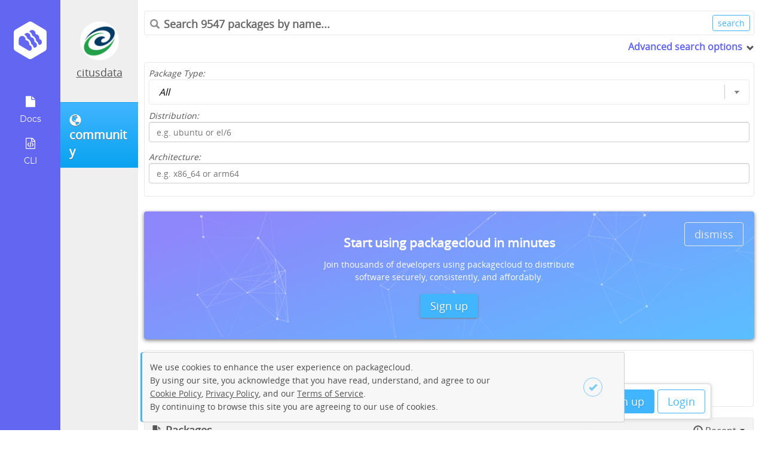

--- FILE ---
content_type: text/html; charset=utf-8
request_url: https://packagecloud.io/citusdata/community?filter=rpms&page=113
body_size: 56367
content:
<!DOCTYPE html>
<html lang="en">
  <head>
    <meta charset="utf-8">
    <meta http-equiv="X-UA-Compatible" content="IE=Edge,chrome=1">
    <meta name="viewport" content="width=device-width, initial-scale=1.0">
    <meta name="robots" content="noindex" />

    <!-- Mark self as canonical links so Google does not consider variation of -->
    <!-- these pages as duplicate. RepositoriesController#show_package -->
    <!-- uses this layout and show package url has parm page=1, page=2, etc. -->
    <!-- and even though each page varies Google considers them duplicates -->
    <!-- because the variation is not sufficient -->
    <!-- Improved canonical -->
    <link rel="canonical" href="https://packagecloud.io/citusdata/community">  

    <meta name="description" content="Browse packages for the citusdata/community repository. Host your own repository by creating an account on packagecloud."><meta property="og:site_name" content="Packagecloud"><meta property="og:type" content="website"><meta property="og:description" content="Browse packages for the citusdata/community repository. Host your own repository by creating an account on packagecloud."><meta property="og:url" content="https://packagecloud.io/citusdata/community"><meta property="og:image" content="https://gravatar.com/avatar/bf14a1b3a1e23366906ee1443568ec45.png?s=1200&amp;d=retro"><meta property="og:title" content="citusdata/community - Packages · packagecloud">
<script type="application/ld+json">{"@context":"http://schema.org","@type":"WebSite","description":"Browse packages for the citusdata/community repository. Host your own repository by creating an account on packagecloud.","url":"https://packagecloud.io/citusdata/community"}</script>

<title>citusdata/community - Packages · packagecloud</title>


    <meta name="google-site-verification" content="Zkz-4-7DH8kEHMP8bYMX6aCY-8p_f-rI_poBzSWKrFc" />

    <meta name="csrf-param" content="authenticity_token" />
<meta name="csrf-token" content="vjPycI8K4hn0W92IB3v0AGEuvA9kc_h0IofMPng75n0wS8kLpmj2WhT31yhXyrned_7MqHSY_n5yfbJhOYx3lQ" />

    <link rel="icon" type="image/x-icon" href="https://assets-production.packagecloud.io/assets/favicon-48a231380c384f89a0c0fbd65647a0fd9ac9c43c1da01769c7121a1882e5c182.ico" />

    

    <style type="text/css" media="screen">
      /* We need this to block out the FOUC from loading the angular app at the */
      /* bottom the document. More here https://docs.angularjs.org/api/ng/directive/ngCloak */
      [ng\:cloak], [ng-cloak], [data-ng-cloak], [x-ng-cloak], .ng-cloak, .x-ng-cloak {
        display: none !important;
      }
    </style>

    
<script type="text/javascript">
  window.BugsnagConfig = {
    api_key: 'eb1720a2bce34a9143b95dc390e8c680',
    application_version: '870f667fb6f9c5642a55f3b3ae528e41364cb352',
    environment: 'production',
  };
</script>

    <script src="https://assets-production.packagecloud.io/assets/application-654ffcf03f9278bff5e0e4c2f6d5a1f5885117ffe752ff6421322806779807ab.js" data-turbo-track="reload"></script>
    <link rel="stylesheet" href="https://assets-production.packagecloud.io/assets/application-0f15a0c065c63725baa4f8aebb36a4d4f8f29262669d580e332f3d8fd884ae43.css" data-turbo-track="reload" defer="defer" media="all" />
  </head>
  <body id="" class="logged-out" ng-app="packagecloud">
    <nav class="navigation fixed sidenav" id="new-repo-1st-nav">
  <div class="navigation-wrapper">
    <a class="logo" href="/" title="Home">
      <img src="https://assets-production.packagecloud.io/assets/onboarding/logo-554612d09db371a195d042b8634a9cf2901ac43f7570f40620239af2259feb67.svg" />
    </a>
    <ul class="icons" style="display:">
    <li class="more ">
      <a href="javascript:;">
        <img src="https://assets-production.packagecloud.io/assets/onboarding/docs-81785568ad01a0226d4e143386fe8332d9e2f65c7bec7f3f6aff8bcb5e032ea9.svg" />
        <div class="sub-text">Docs</div>
      </a>
      <ul class="submenu">
        <li class="submenu-li"><a href="/docs">General Docs</a></li>
        <li class="submenu-li"><a href="/docs/api">API Docs</a></li>
        <li class="submenu-li"><a target="parent" href="http://www.rubydoc.info/gems/package_cloud/">CLI Docs</a></li>
        <li class="submenu-li"><a href="/docs/security">Security Information</a></li>
      </ul>
    </li>

    <li>
      <a href="/l/cli">
        <img src="https://assets-production.packagecloud.io/assets/onboarding/cli-64d4137d32e8663ea7a5ea0bd16d28cacbd2adadb4aba3765f7cf94a1f8ef5f1.svg" />
        <div class="sub-text">
          CLI
        </div>
</a>    </li>
    </ul>
  </div>

</nav>

      <div id="contextual-sidebar" class="sidebar-container" contextual-sidebar>
    <div class="sidebar-button-container">
      <button class="btn primary"
              ng-click="toggleMenu(model.opened)">
        <span class="glyphicon"
              ng-class="{'glyphicon-remove-circle': model.opened, 'glyphicon-list': !model.opened}"></span>
      </button>
    </div>
    <div class="avatar-container">
    <a href="/citusdata">
      <img class="avatar rounded" width="136px" height="136px" alt="avatar icon" src="https://gravatar.com/avatar/bf14a1b3a1e23366906ee1443568ec45.png?s=272&amp;d=retro" />
</a>  <div class="current-user-name ng-non-bindable">
    <a href="/citusdata">citusdata</a>
  </div>
</div>

    <a class="btn primary" href="/citusdata/community">
<div class="repo-name-with-icon">
  <span class="glyphicon glyphicon-globe" title="Public"></span>
  <span class="repo-name" ng-non-bindable>
    community
  </span>
</div>
</a><nav class="repo-page-sidebar"  style="display:none">
  <ul class="sidenav">
    <li class="active"><a href="/citusdata/community"><div class="glyphicon glyphicon-file" style="display:block"></div>Packages</a></li>
    <li class=><a href="/app/citusdata/community/search"><div class="glyphicon glyphicon-search" style="display:block"></div>Search</a></li>
    <li><a href="/citusdata/community/mirror"><div class="glyphicon glyphicon-duplicate" style="display:block"></div>Mirroring</a></li>
    <li><a href="/app/citusdata/community/gpg"><div class="glyphicon glyphicon-lock" style="display:block"></div>GPG</a></li>
    <li><a href="/app/citusdata/community/rsa"><div class="glyphicon glyphicon-lock" style="display:block"></div>RSA</a></li>
    <li class=><a href="/app/citusdata/community/stats"><div class="glyphicon glyphicon-stats" style="display:block"></div>Stats</a></li>
  </ul>
</nav>

  </div>


    <main class="main-content">
      <div class="top-nav">
  <ul class="logged-out-links">
    <li><a class="btn primary" href="/users/new">Sign up</a></li>
    <li><a class="btn primary outline" href="/session/new">Login</a></li>
  </ul>
</div>
      
      
<div class="repo-alert-container"></div>

<article class="show-repo" ng-controller="PackageListCtrl" ng-init="init('citusdata/community')">
  <section class="repo-page">
      <section class="tools-container">
        <div class="search hide-mobile">
            <form action="https://packagecloud.io/app/citusdata/community/search">
              <div class="bordered-search-bar">
                <span class="search-query">
                  <span class="glyphicon glyphicon-search"></span>
                  <input type="search" placeholder="Search 9547 packages by name..." name="q" />
                </span>
                <input type="hidden" name="filter" value="rpms" ng-non-bindable>
                <input value="search" class="btn small primary outline" type="submit" />
              </div>
              <div class="extra-search-options" ng-class="{'opened':!closed}" expander>
                <span class="toggle" tabindex="0">Advanced search options</span>
                <span class="glyphicon" ng-class="{'glyphicon-chevron-right': closed, 'glyphicon-chevron-down': !closed}"></span>
                <div class="expandable-fields">
                  <div class="form-item">
                    <label for="filter">Package Type:</label>
                    <select id="filter" class="minimal" name="filter">
                      <option  value="all">All</option>
                      <option  value="gem">Gems</option>
                      <option  value="deb">Deb</option>
                      <option  value="python">Python</option>
                      <option  value="dsc">Debian Source (.dsc)</option>
                      <option  value="rpm">RPM</option>
                      <option  value="java">Java</option>
                      <option  value="nodejs">Node</option>
                    </select>
                  </div>
                  <div class="form-item">
                    <label for="dist">Distribution:</label>
                    <input type="text" name="dist" id="dist" placeholder="e.g. ubuntu or el/6" class="text-field" ng_non_bindable="" />
                  </div>
                  <div class="form-item">
                    <label for="arch">Architecture:</label>
                    <input type="text" name="arch" id="arch" placeholder="e.g. x86_64 or arm64" class="text-field" ng_non_bindable="" />
                  </div>
                </div>
              </div>
            </form>
        </div>
        <div class="pin-right">
        </div>
      </section>
    <div class="page-content">
          <div class="callout-container" signup-callout>
    <div class="text-container">
      <div class="dismiss-container">
        <button class="btn info outline dismiss">dismiss</button>
      </div>
      <div class="callout-text">
        <h3>Start using packagecloud in minutes</h3>
        <p>Join thousands of developers using packagecloud to distribute software securely, consistently, and affordably.</p>
      </div>
      <div class="button-container">
        <div class="callout-button">
          <a class="btn primary" href="/users/new">Sign up</a>
        </div>
      </div>
    </div>
  </div>

<div id="readme-scrollto" class="row fadein" ng-controller="ReadmeCtrl" ng-init="initialize({hasReadme: false})" ng-cloak>
</div>

<div class="install-badges fadein" ng-cloak>
  <span>Quick install instructions for:</span>
  <div class="modal-container " ng-controller="GenericModalCtrl">
  <label id="deb_install_modal" for="deb-install-modal" class="badge"><span><img alt="debian icon" src="https://assets-production.packagecloud.io/assets/repo_icons/24/debian-e45d89598bbf1a5286d60cfb89f672eba158eec3f4d0000a5c5ae8067dcccbd6.png" /></span><span>&nbsp;Debian</span></label>
  <modal modal-title="Debian Installation Instructions" visible="showModal" name="deb-install-modal">
    <a id="deb-quick-install-copy-btn" class="copy-button btn primary outline" title="copy" data-clipboard-target="#modal-embed-deb" href="javascript:;">copy</a>
    <div class="install-instructions">
      <div class="embed-instructions-container">
        <div class="embed-body">
          <!--googleoff: all--><pre id="modal-embed-deb">curl -s https://packagecloud.io/install/repositories/citusdata/community/script.deb.sh | sudo bash</pre><!--googleon: all-->
        </div>
      </div>
    </div>
    <h3>Other options:</h3>
    <div class="other-install-options">
      <a class="badge" href="/citusdata/community/install#manual-deb">
        <span class="manual glyphicon glyphicon-cloud"></span>
        <span class="">Manual Installation</span>
</a>      <a class="badge" href="/citusdata/community/install#puppet">
        <span class="puppet"></span>
        <span class="">Puppet Module</span>
</a>      <a class="badge" href="/citusdata/community/install#chef">
        <span class="chef"></span>
        <span class="">Chef Cookbook</span>
</a>      <a class="badge" href="/citusdata/community/ci">
        <span class="ci glyphicon glyphicon-ok-circle"></span>
        <span class="">CI and Build Tools</span>
</a>    </div>
  </modal>
</div>

  <div class="modal-container disabled" ng-controller="GenericModalCtrl">
  <label id="node_install_modal" for="node-install-modal" class="badge"><span><img alt="node icon" src="https://assets-production.packagecloud.io/assets/repo_icons/24/node-92f4545d17173698c7a28b104dd7bae9981430d9e3f3f59ae126dc31844e2f60.png" /></span><span>&nbsp;Node.js</span></label>
  <modal modal-title="Node.js Installation Instructions" visible="showModal" name="node-install-modal">
    <a id="node-quick-install-copy-btn" class="copy-button btn primary outline" title="copy" data-clipboard-target="#modal-embed-node" href="javascript:;">copy</a>
    <div class="install-instructions">
      <div class="embed-instructions-container">
        <div class="embed-body">
          <!--googleoff: all--><pre id="modal-embed-node">curl -s https://packagecloud.io/install/repositories/citusdata/community/script.node.sh | bash</pre><!--googleon: all-->
        </div>
      </div>
    </div>
    <h3>Other options:</h3>
    <div class="other-install-options">
      <a class="badge" href="/citusdata/community/install#manual-node">
        <span class="manual glyphicon glyphicon-cloud"></span>
        <span class="">Manual Installation</span>
</a>      <a class="badge" href="/citusdata/community/install#puppet">
        <span class="puppet"></span>
        <span class="">Puppet Module</span>
</a>      <a class="badge" href="/citusdata/community/install#chef">
        <span class="chef"></span>
        <span class="">Chef Cookbook</span>
</a>      <a class="badge" href="/citusdata/community/ci">
        <span class="ci glyphicon glyphicon-ok-circle"></span>
        <span class="">CI and Build Tools</span>
</a>    </div>
  </modal>
</div>

  <div class="modal-container disabled" ng-controller="GenericModalCtrl">
  <label id="gem_install_modal" for="gem-install-modal" class="badge"><span><img alt="ruby icon" src="https://assets-production.packagecloud.io/assets/repo_icons/24/ruby-33fe33c2b7c98521d5b42b2d765b57d52b15ef8135fc778164efd54d1de92db8.png" /></span><span>&nbsp;Gem</span></label>
  <modal modal-title="Gem Installation Instructions" visible="showModal" name="gem-install-modal">
    <a id="gem-quick-install-copy-btn" class="copy-button btn primary outline" title="copy" data-clipboard-target="#modal-embed-gem" href="javascript:;">copy</a>
    <div class="install-instructions">
      <div class="embed-instructions-container">
        <div class="embed-body">
          <!--googleoff: all--><pre id="modal-embed-gem">curl -s https://packagecloud.io/install/repositories/citusdata/community/script.gem.sh | bash</pre><!--googleon: all-->
        </div>
      </div>
    </div>
    <h3>Other options:</h3>
    <div class="other-install-options">
      <a class="badge" href="/citusdata/community/install#manual-gem">
        <span class="manual glyphicon glyphicon-cloud"></span>
        <span class="">Manual Installation</span>
</a>      <a class="badge" href="/citusdata/community/install#puppet">
        <span class="puppet"></span>
        <span class="">Puppet Module</span>
</a>      <a class="badge" href="/citusdata/community/install#chef">
        <span class="chef"></span>
        <span class="">Chef Cookbook</span>
</a>      <a class="badge" href="/citusdata/community/ci">
        <span class="ci glyphicon glyphicon-ok-circle"></span>
        <span class="">CI and Build Tools</span>
</a>    </div>
  </modal>
</div>

  <div class="modal-container " ng-controller="GenericModalCtrl">
  <label id="rpm_install_modal" for="rpm-install-modal" class="badge"><span><img alt="rpm icon" src="https://assets-production.packagecloud.io/assets/repo_icons/24/rpm-baa9a5aacd06e1e95c7b082ef3793e19fb07a9ad127debfc92966333f13cd398.png" /></span><span>&nbsp;RPM</span></label>
  <modal modal-title="RPM Installation Instructions" visible="showModal" name="rpm-install-modal">
    <a id="rpm-quick-install-copy-btn" class="copy-button btn primary outline" title="copy" data-clipboard-target="#modal-embed-rpm" href="javascript:;">copy</a>
    <div class="install-instructions">
      <div class="embed-instructions-container">
        <div class="embed-body">
          <!--googleoff: all--><pre id="modal-embed-rpm">curl -s https://packagecloud.io/install/repositories/citusdata/community/script.rpm.sh | sudo bash</pre><!--googleon: all-->
        </div>
      </div>
    </div>
    <h3>Other options:</h3>
    <div class="other-install-options">
      <a class="badge" href="/citusdata/community/install#manual-rpm">
        <span class="manual glyphicon glyphicon-cloud"></span>
        <span class="">Manual Installation</span>
</a>      <a class="badge" href="/citusdata/community/install#puppet">
        <span class="puppet"></span>
        <span class="">Puppet Module</span>
</a>      <a class="badge" href="/citusdata/community/install#chef">
        <span class="chef"></span>
        <span class="">Chef Cookbook</span>
</a>      <a class="badge" href="/citusdata/community/ci">
        <span class="ci glyphicon glyphicon-ok-circle"></span>
        <span class="">CI and Build Tools</span>
</a>    </div>
  </modal>
</div>

  <div class="modal-container disabled" ng-controller="GenericModalCtrl">
  <label id="python_install_modal" for="python-install-modal" class="badge"><span><img alt="python icon" src="https://assets-production.packagecloud.io/assets/repo_icons/24/python-09876baf1e019372ad70d629470bb23bd09f82dc3a3613ec9026ed6ef46153d5.png" /></span><span>&nbsp;Python</span></label>
  <modal modal-title="Python Installation Instructions" visible="showModal" name="python-install-modal">
    <a id="python-quick-install-copy-btn" class="copy-button btn primary outline" title="copy" data-clipboard-target="#modal-embed-python" href="javascript:;">copy</a>
    <div class="install-instructions">
      <div class="embed-instructions-container">
        <div class="embed-body">
          <!--googleoff: all--><pre id="modal-embed-python">curl -s https://packagecloud.io/install/repositories/citusdata/community/script.python.sh | bash</pre><!--googleon: all-->
        </div>
      </div>
    </div>
    <h3>Other options:</h3>
    <div class="other-install-options">
      <a class="badge" href="/citusdata/community/install#manual-python">
        <span class="manual glyphicon glyphicon-cloud"></span>
        <span class="">Manual Installation</span>
</a>      <a class="badge" href="/citusdata/community/install#puppet">
        <span class="puppet"></span>
        <span class="">Puppet Module</span>
</a>      <a class="badge" href="/citusdata/community/install#chef">
        <span class="chef"></span>
        <span class="">Chef Cookbook</span>
</a>      <a class="badge" href="/citusdata/community/ci">
        <span class="ci glyphicon glyphicon-ok-circle"></span>
        <span class="">CI and Build Tools</span>
</a>    </div>
  </modal>
</div>

  <div class="modal-container disabled" ng-controller="GenericModalCtrl">
  <label id="java_install_modal" for="java-install-modal" class="badge"><span><img alt="java icon" src="https://assets-production.packagecloud.io/assets/repo_icons/24/java-f27584d99efe8deeff749794d6d23fee1a5d8929f508d5650d63e150b3b3b76d.png" /></span><span>&nbsp;Java</span></label>
  <modal modal-title="Select a build tool:" visible="showModal" name="java-install-modal">
    <div class="other-install-options">
      <a class="badge" href="/citusdata/community/install#maven">
        <span title="Maven" class="maven"></span>
</a>      <a class="badge" href="/citusdata/community/install#lein">
        <span title="Leiningen" class="lein"></span>
</a>      <a class="badge" href="/citusdata/community/install#sbt">
        <span title="SBT - Scala Build Tool" class="sbt"></span>
</a>      <a class="badge" href="/citusdata/community/ci#gradle">
        <span title="Gradle Build Tool" class="gradle"></span>
</a>    </div>
  </modal>
</div>

</div>
<div class="file-viewer packages-list">
  <div class="title-container with-actions">
    <span class="glyphicon glyphicon-file"></span>
    <h4>Packages</h4>
    <div class="package-tab-list">
      <div class="selected-filter">
        <div class="filter-desc">
          <div class="current-filter ">
            <span class='glyphicon glyphicon-time'></span> <span>Recent</span>
            <b class="caret"></b>
            <ul class="package-tabs">
              <li><a href="?"><span class="glyphicon glyphicon-time"></span> &nbsp;Recent</a></li>

              <li><a href="?filter=debs"><img src="https://assets-production.packagecloud.io/assets/repo_icons/24/debian-e45d89598bbf1a5286d60cfb89f672eba158eec3f4d0000a5c5ae8067dcccbd6.png" /> <span>Debs (5043)</span>
</a></li>

              
              <li class="active"><a href="?filter=rpms"><img src="https://assets-production.packagecloud.io/assets/repo_icons/24/rpm-baa9a5aacd06e1e95c7b082ef3793e19fb07a9ad127debfc92966333f13cd398.png" /> <span>RPMs (4504)</span>
</a></li>

              
              
              
            </ul>
          </div>
        </div>
      </div>
    </div>
  </div>
  <table class="table-minimal basic">
    <thead>
      <tr>
        <th class="package-name">Name</th>
        <th class="hide-mobile">Distro/Version</th>
        <th class="hide-mobile" colspan="3">Uploaded on</th>
      </tr>
    </thead>
    <tbody>
      <tr id=package-0>
  <td class="package-info-details">
    <span class="name">
      <span class="package-type-icon deb">
        <!-- package type icon bg-image -->
      </span>
      <a title="postgresql-14-citus-10.2-dbgsym_10.2.8.citus-1_amd64.deb" href="/citusdata/community/packages/ubuntu/bionic/postgresql-14-citus-10.2-dbgsym_10.2.8.citus-1_amd64.deb?distro_version_id=190">postgresql-14-citus-10.2-dbgsym_10.2.8.citus-1_amd64.deb</a>
    </span>
  </td>
  <td class="distro-version hide-mobile">
    <span class="dist"><a href="/app/citusdata/community/search?dist=ubuntu%2Fbionic">ubuntu/bionic</a></span>
  </td>
  <td class="more hide-mobile">
      <span>pushed by <a href="/citus-bot">citus-bot</a> over 3 years ago</span>
  </td>
  <td class="install hide-mobile">
  <a title="postgresql-14-citus-10.2-dbgsym_10.2.8.citus-1_amd64.deb" href="/citusdata/community/packages/ubuntu/bionic/postgresql-14-citus-10.2-dbgsym_10.2.8.citus-1_amd64.deb?distro_version_id=190">
  <span class="btn small primary outline">
    <i class="glyphicon glyphicon-download"></i> Install
  </span>
</a>  </td>
  <td class="indexing hide-mobile"></td>
</tr>
<tr id=package-1>
  <td class="package-info-details">
    <span class="name">
      <span class="package-type-icon deb">
        <!-- package type icon bg-image -->
      </span>
      <a title="postgresql-13-citus-10.2-dbgsym_10.2.8.citus-1_amd64.deb" href="/citusdata/community/packages/ubuntu/bionic/postgresql-13-citus-10.2-dbgsym_10.2.8.citus-1_amd64.deb?distro_version_id=190">postgresql-13-citus-10.2-dbgsym_10.2.8.citus-1_amd64.deb</a>
    </span>
  </td>
  <td class="distro-version hide-mobile">
    <span class="dist"><a href="/app/citusdata/community/search?dist=ubuntu%2Fbionic">ubuntu/bionic</a></span>
  </td>
  <td class="more hide-mobile">
      <span>pushed by <a href="/citus-bot">citus-bot</a> over 3 years ago</span>
  </td>
  <td class="install hide-mobile">
  <a title="postgresql-13-citus-10.2-dbgsym_10.2.8.citus-1_amd64.deb" href="/citusdata/community/packages/ubuntu/bionic/postgresql-13-citus-10.2-dbgsym_10.2.8.citus-1_amd64.deb?distro_version_id=190">
  <span class="btn small primary outline">
    <i class="glyphicon glyphicon-download"></i> Install
  </span>
</a>  </td>
  <td class="indexing hide-mobile"></td>
</tr>
<tr id=package-2>
  <td class="package-info-details">
    <span class="name">
      <span class="package-type-icon deb">
        <!-- package type icon bg-image -->
      </span>
      <a title="postgresql-12-citus-10.2-dbgsym_10.2.8.citus-1_amd64.deb" href="/citusdata/community/packages/ubuntu/bionic/postgresql-12-citus-10.2-dbgsym_10.2.8.citus-1_amd64.deb?distro_version_id=190">postgresql-12-citus-10.2-dbgsym_10.2.8.citus-1_amd64.deb</a>
    </span>
  </td>
  <td class="distro-version hide-mobile">
    <span class="dist"><a href="/app/citusdata/community/search?dist=ubuntu%2Fbionic">ubuntu/bionic</a></span>
  </td>
  <td class="more hide-mobile">
      <span>pushed by <a href="/citus-bot">citus-bot</a> over 3 years ago</span>
  </td>
  <td class="install hide-mobile">
  <a title="postgresql-12-citus-10.2-dbgsym_10.2.8.citus-1_amd64.deb" href="/citusdata/community/packages/ubuntu/bionic/postgresql-12-citus-10.2-dbgsym_10.2.8.citus-1_amd64.deb?distro_version_id=190">
  <span class="btn small primary outline">
    <i class="glyphicon glyphicon-download"></i> Install
  </span>
</a>  </td>
  <td class="indexing hide-mobile"></td>
</tr>
<tr id=package-3>
  <td class="package-info-details">
    <span class="name">
      <span class="package-type-icon deb">
        <!-- package type icon bg-image -->
      </span>
      <a title="postgresql-12-citus-10.2_10.2.8.citus-1_amd64.deb" href="/citusdata/community/packages/ubuntu/bionic/postgresql-12-citus-10.2_10.2.8.citus-1_amd64.deb?distro_version_id=190">postgresql-12-citus-10.2_10.2.8.citus-1_amd64.deb</a>
    </span>
  </td>
  <td class="distro-version hide-mobile">
    <span class="dist"><a href="/app/citusdata/community/search?dist=ubuntu%2Fbionic">ubuntu/bionic</a></span>
  </td>
  <td class="more hide-mobile">
      <span>pushed by <a href="/citus-bot">citus-bot</a> over 3 years ago</span>
  </td>
  <td class="install hide-mobile">
  <a title="postgresql-12-citus-10.2_10.2.8.citus-1_amd64.deb" href="/citusdata/community/packages/ubuntu/bionic/postgresql-12-citus-10.2_10.2.8.citus-1_amd64.deb?distro_version_id=190">
  <span class="btn small primary outline">
    <i class="glyphicon glyphicon-download"></i> Install
  </span>
</a>  </td>
  <td class="indexing hide-mobile"></td>
</tr>
<tr id=package-4>
  <td class="package-info-details">
    <span class="name">
      <span class="package-type-icon deb">
        <!-- package type icon bg-image -->
      </span>
      <a title="postgresql-14-citus-10.2_10.2.8.citus-1_amd64.deb" href="/citusdata/community/packages/ubuntu/bionic/postgresql-14-citus-10.2_10.2.8.citus-1_amd64.deb?distro_version_id=190">postgresql-14-citus-10.2_10.2.8.citus-1_amd64.deb</a>
    </span>
  </td>
  <td class="distro-version hide-mobile">
    <span class="dist"><a href="/app/citusdata/community/search?dist=ubuntu%2Fbionic">ubuntu/bionic</a></span>
  </td>
  <td class="more hide-mobile">
      <span>pushed by <a href="/citus-bot">citus-bot</a> over 3 years ago</span>
  </td>
  <td class="install hide-mobile">
  <a title="postgresql-14-citus-10.2_10.2.8.citus-1_amd64.deb" href="/citusdata/community/packages/ubuntu/bionic/postgresql-14-citus-10.2_10.2.8.citus-1_amd64.deb?distro_version_id=190">
  <span class="btn small primary outline">
    <i class="glyphicon glyphicon-download"></i> Install
  </span>
</a>  </td>
  <td class="indexing hide-mobile"></td>
</tr>
<tr id=package-5>
  <td class="package-info-details">
    <span class="name">
      <span class="package-type-icon rpm">
        <!-- package type icon bg-image -->
      </span>
      <a title="citus102_12-10.2.8.citus-1.el7.x86_64.rpm" href="/citusdata/community/packages/el/7/citus102_12-10.2.8.citus-1.el7.x86_64.rpm?distro_version_id=140">citus102_12-10.2.8.citus-1.el7.x86_64.rpm</a>
    </span>
  </td>
  <td class="distro-version hide-mobile">
    <span class="dist"><a href="/app/citusdata/community/search?dist=el%2F7">el/7</a></span>
  </td>
  <td class="more hide-mobile">
      <span>pushed by <a href="/citus-bot">citus-bot</a> over 3 years ago</span>
  </td>
  <td class="install hide-mobile">
  <a title="citus102_12-10.2.8.citus-1.el7.x86_64.rpm" href="/citusdata/community/packages/el/7/citus102_12-10.2.8.citus-1.el7.x86_64.rpm?distro_version_id=140">
  <span class="btn small primary outline">
    <i class="glyphicon glyphicon-download"></i> Install
  </span>
</a>  </td>
  <td class="indexing hide-mobile"></td>
</tr>
<tr id=package-6>
  <td class="package-info-details">
    <span class="name">
      <span class="package-type-icon rpm">
        <!-- package type icon bg-image -->
      </span>
      <a title="citus102_12-10.2.8.citus-1.el8.x86_64.rpm" href="/citusdata/community/packages/ol/8/citus102_12-10.2.8.citus-1.el8.x86_64.rpm?distro_version_id=234">citus102_12-10.2.8.citus-1.el8.x86_64.rpm</a>
    </span>
  </td>
  <td class="distro-version hide-mobile">
    <span class="dist"><a href="/app/citusdata/community/search?dist=ol%2F8">ol/8</a></span>
  </td>
  <td class="more hide-mobile">
      <span>pushed by <a href="/citus-bot">citus-bot</a> over 3 years ago</span>
  </td>
  <td class="install hide-mobile">
  <a title="citus102_12-10.2.8.citus-1.el8.x86_64.rpm" href="/citusdata/community/packages/ol/8/citus102_12-10.2.8.citus-1.el8.x86_64.rpm?distro_version_id=234">
  <span class="btn small primary outline">
    <i class="glyphicon glyphicon-download"></i> Install
  </span>
</a>  </td>
  <td class="indexing hide-mobile"></td>
</tr>
<tr id=package-7>
  <td class="package-info-details">
    <span class="name">
      <span class="package-type-icon rpm">
        <!-- package type icon bg-image -->
      </span>
      <a title="citus102_13-10.2.8.citus-1.el7.x86_64.rpm" href="/citusdata/community/packages/el/7/citus102_13-10.2.8.citus-1.el7.x86_64.rpm?distro_version_id=140">citus102_13-10.2.8.citus-1.el7.x86_64.rpm</a>
    </span>
  </td>
  <td class="distro-version hide-mobile">
    <span class="dist"><a href="/app/citusdata/community/search?dist=el%2F7">el/7</a></span>
  </td>
  <td class="more hide-mobile">
      <span>pushed by <a href="/citus-bot">citus-bot</a> over 3 years ago</span>
  </td>
  <td class="install hide-mobile">
  <a title="citus102_13-10.2.8.citus-1.el7.x86_64.rpm" href="/citusdata/community/packages/el/7/citus102_13-10.2.8.citus-1.el7.x86_64.rpm?distro_version_id=140">
  <span class="btn small primary outline">
    <i class="glyphicon glyphicon-download"></i> Install
  </span>
</a>  </td>
  <td class="indexing hide-mobile"></td>
</tr>
<tr id=package-8>
  <td class="package-info-details">
    <span class="name">
      <span class="package-type-icon rpm">
        <!-- package type icon bg-image -->
      </span>
      <a title="citus102_13-10.2.8.citus-1.el8.x86_64.rpm" href="/citusdata/community/packages/ol/8/citus102_13-10.2.8.citus-1.el8.x86_64.rpm?distro_version_id=234">citus102_13-10.2.8.citus-1.el8.x86_64.rpm</a>
    </span>
  </td>
  <td class="distro-version hide-mobile">
    <span class="dist"><a href="/app/citusdata/community/search?dist=ol%2F8">ol/8</a></span>
  </td>
  <td class="more hide-mobile">
      <span>pushed by <a href="/citus-bot">citus-bot</a> over 3 years ago</span>
  </td>
  <td class="install hide-mobile">
  <a title="citus102_13-10.2.8.citus-1.el8.x86_64.rpm" href="/citusdata/community/packages/ol/8/citus102_13-10.2.8.citus-1.el8.x86_64.rpm?distro_version_id=234">
  <span class="btn small primary outline">
    <i class="glyphicon glyphicon-download"></i> Install
  </span>
</a>  </td>
  <td class="indexing hide-mobile"></td>
</tr>
<tr id=package-9>
  <td class="package-info-details">
    <span class="name">
      <span class="package-type-icon rpm">
        <!-- package type icon bg-image -->
      </span>
      <a title="citus102_14-10.2.8.citus-1.el7.x86_64.rpm" href="/citusdata/community/packages/el/7/citus102_14-10.2.8.citus-1.el7.x86_64.rpm?distro_version_id=140">citus102_14-10.2.8.citus-1.el7.x86_64.rpm</a>
    </span>
  </td>
  <td class="distro-version hide-mobile">
    <span class="dist"><a href="/app/citusdata/community/search?dist=el%2F7">el/7</a></span>
  </td>
  <td class="more hide-mobile">
      <span>pushed by <a href="/citus-bot">citus-bot</a> over 3 years ago</span>
  </td>
  <td class="install hide-mobile">
  <a title="citus102_14-10.2.8.citus-1.el7.x86_64.rpm" href="/citusdata/community/packages/el/7/citus102_14-10.2.8.citus-1.el7.x86_64.rpm?distro_version_id=140">
  <span class="btn small primary outline">
    <i class="glyphicon glyphicon-download"></i> Install
  </span>
</a>  </td>
  <td class="indexing hide-mobile"></td>
</tr>
<tr id=package-10>
  <td class="package-info-details">
    <span class="name">
      <span class="package-type-icon rpm">
        <!-- package type icon bg-image -->
      </span>
      <a title="citus102_14-10.2.8.citus-1.el8.x86_64.rpm" href="/citusdata/community/packages/ol/8/citus102_14-10.2.8.citus-1.el8.x86_64.rpm?distro_version_id=234">citus102_14-10.2.8.citus-1.el8.x86_64.rpm</a>
    </span>
  </td>
  <td class="distro-version hide-mobile">
    <span class="dist"><a href="/app/citusdata/community/search?dist=ol%2F8">ol/8</a></span>
  </td>
  <td class="more hide-mobile">
      <span>pushed by <a href="/citus-bot">citus-bot</a> over 3 years ago</span>
  </td>
  <td class="install hide-mobile">
  <a title="citus102_14-10.2.8.citus-1.el8.x86_64.rpm" href="/citusdata/community/packages/ol/8/citus102_14-10.2.8.citus-1.el8.x86_64.rpm?distro_version_id=234">
  <span class="btn small primary outline">
    <i class="glyphicon glyphicon-download"></i> Install
  </span>
</a>  </td>
  <td class="indexing hide-mobile"></td>
</tr>
<tr id=package-11>
  <td class="package-info-details">
    <span class="name">
      <span class="package-type-icon rpm">
        <!-- package type icon bg-image -->
      </span>
      <a title="citus102_12-10.2.8.citus-1.el8.x86_64.rpm" href="/citusdata/community/packages/el/8/citus102_12-10.2.8.citus-1.el8.x86_64.rpm?distro_version_id=205">citus102_12-10.2.8.citus-1.el8.x86_64.rpm</a>
    </span>
  </td>
  <td class="distro-version hide-mobile">
    <span class="dist"><a href="/app/citusdata/community/search?dist=el%2F8">el/8</a></span>
  </td>
  <td class="more hide-mobile">
      <span>pushed by <a href="/citus-bot">citus-bot</a> over 3 years ago</span>
  </td>
  <td class="install hide-mobile">
  <a title="citus102_12-10.2.8.citus-1.el8.x86_64.rpm" href="/citusdata/community/packages/el/8/citus102_12-10.2.8.citus-1.el8.x86_64.rpm?distro_version_id=205">
  <span class="btn small primary outline">
    <i class="glyphicon glyphicon-download"></i> Install
  </span>
</a>  </td>
  <td class="indexing hide-mobile"></td>
</tr>
<tr id=package-12>
  <td class="package-info-details">
    <span class="name">
      <span class="package-type-icon rpm">
        <!-- package type icon bg-image -->
      </span>
      <a title="citus102_13-10.2.8.citus-1.el8.x86_64.rpm" href="/citusdata/community/packages/el/8/citus102_13-10.2.8.citus-1.el8.x86_64.rpm?distro_version_id=205">citus102_13-10.2.8.citus-1.el8.x86_64.rpm</a>
    </span>
  </td>
  <td class="distro-version hide-mobile">
    <span class="dist"><a href="/app/citusdata/community/search?dist=el%2F8">el/8</a></span>
  </td>
  <td class="more hide-mobile">
      <span>pushed by <a href="/citus-bot">citus-bot</a> over 3 years ago</span>
  </td>
  <td class="install hide-mobile">
  <a title="citus102_13-10.2.8.citus-1.el8.x86_64.rpm" href="/citusdata/community/packages/el/8/citus102_13-10.2.8.citus-1.el8.x86_64.rpm?distro_version_id=205">
  <span class="btn small primary outline">
    <i class="glyphicon glyphicon-download"></i> Install
  </span>
</a>  </td>
  <td class="indexing hide-mobile"></td>
</tr>
<tr id=package-13>
  <td class="package-info-details">
    <span class="name">
      <span class="package-type-icon rpm">
        <!-- package type icon bg-image -->
      </span>
      <a title="citus102_14-10.2.8.citus-1.el8.x86_64.rpm" href="/citusdata/community/packages/el/8/citus102_14-10.2.8.citus-1.el8.x86_64.rpm?distro_version_id=205">citus102_14-10.2.8.citus-1.el8.x86_64.rpm</a>
    </span>
  </td>
  <td class="distro-version hide-mobile">
    <span class="dist"><a href="/app/citusdata/community/search?dist=el%2F8">el/8</a></span>
  </td>
  <td class="more hide-mobile">
      <span>pushed by <a href="/citus-bot">citus-bot</a> over 3 years ago</span>
  </td>
  <td class="install hide-mobile">
  <a title="citus102_14-10.2.8.citus-1.el8.x86_64.rpm" href="/citusdata/community/packages/el/8/citus102_14-10.2.8.citus-1.el8.x86_64.rpm?distro_version_id=205">
  <span class="btn small primary outline">
    <i class="glyphicon glyphicon-download"></i> Install
  </span>
</a>  </td>
  <td class="indexing hide-mobile"></td>
</tr>
<tr id=package-14>
  <td class="package-info-details">
    <span class="name">
      <span class="package-type-icon deb">
        <!-- package type icon bg-image -->
      </span>
      <a title="postgresql-13-citus-11.0-dbgsym_11.0.6.citus-1_amd64.deb" href="/citusdata/community/packages/debian/buster/postgresql-13-citus-11.0-dbgsym_11.0.6.citus-1_amd64.deb?distro_version_id=150">postgresql-13-citus-11.0-dbgsym_11.0.6.citus-1_amd64.deb</a>
    </span>
  </td>
  <td class="distro-version hide-mobile">
    <span class="dist"><a href="/app/citusdata/community/search?dist=debian%2Fbuster">debian/buster</a></span>
  </td>
  <td class="more hide-mobile">
      <span>pushed by <a href="/citus-bot">citus-bot</a> over 3 years ago</span>
  </td>
  <td class="install hide-mobile">
  <a title="postgresql-13-citus-11.0-dbgsym_11.0.6.citus-1_amd64.deb" href="/citusdata/community/packages/debian/buster/postgresql-13-citus-11.0-dbgsym_11.0.6.citus-1_amd64.deb?distro_version_id=150">
  <span class="btn small primary outline">
    <i class="glyphicon glyphicon-download"></i> Install
  </span>
</a>  </td>
  <td class="indexing hide-mobile"></td>
</tr>
<tr id=package-15>
  <td class="package-info-details">
    <span class="name">
      <span class="package-type-icon deb">
        <!-- package type icon bg-image -->
      </span>
      <a title="postgresql-14-citus-11.0-dbgsym_11.0.6.citus-1_amd64.deb" href="/citusdata/community/packages/debian/buster/postgresql-14-citus-11.0-dbgsym_11.0.6.citus-1_amd64.deb?distro_version_id=150">postgresql-14-citus-11.0-dbgsym_11.0.6.citus-1_amd64.deb</a>
    </span>
  </td>
  <td class="distro-version hide-mobile">
    <span class="dist"><a href="/app/citusdata/community/search?dist=debian%2Fbuster">debian/buster</a></span>
  </td>
  <td class="more hide-mobile">
      <span>pushed by <a href="/citus-bot">citus-bot</a> over 3 years ago</span>
  </td>
  <td class="install hide-mobile">
  <a title="postgresql-14-citus-11.0-dbgsym_11.0.6.citus-1_amd64.deb" href="/citusdata/community/packages/debian/buster/postgresql-14-citus-11.0-dbgsym_11.0.6.citus-1_amd64.deb?distro_version_id=150">
  <span class="btn small primary outline">
    <i class="glyphicon glyphicon-download"></i> Install
  </span>
</a>  </td>
  <td class="indexing hide-mobile"></td>
</tr>
<tr id=package-16>
  <td class="package-info-details">
    <span class="name">
      <span class="package-type-icon deb">
        <!-- package type icon bg-image -->
      </span>
      <a title="postgresql-14-citus-11.0_11.0.6.citus-1_amd64.deb" href="/citusdata/community/packages/debian/buster/postgresql-14-citus-11.0_11.0.6.citus-1_amd64.deb?distro_version_id=150">postgresql-14-citus-11.0_11.0.6.citus-1_amd64.deb</a>
    </span>
  </td>
  <td class="distro-version hide-mobile">
    <span class="dist"><a href="/app/citusdata/community/search?dist=debian%2Fbuster">debian/buster</a></span>
  </td>
  <td class="more hide-mobile">
      <span>pushed by <a href="/citus-bot">citus-bot</a> over 3 years ago</span>
  </td>
  <td class="install hide-mobile">
  <a title="postgresql-14-citus-11.0_11.0.6.citus-1_amd64.deb" href="/citusdata/community/packages/debian/buster/postgresql-14-citus-11.0_11.0.6.citus-1_amd64.deb?distro_version_id=150">
  <span class="btn small primary outline">
    <i class="glyphicon glyphicon-download"></i> Install
  </span>
</a>  </td>
  <td class="indexing hide-mobile"></td>
</tr>
<tr id=package-17>
  <td class="package-info-details">
    <span class="name">
      <span class="package-type-icon deb">
        <!-- package type icon bg-image -->
      </span>
      <a title="postgresql-13-citus-11.0_11.0.6.citus-1_amd64.deb" href="/citusdata/community/packages/debian/buster/postgresql-13-citus-11.0_11.0.6.citus-1_amd64.deb?distro_version_id=150">postgresql-13-citus-11.0_11.0.6.citus-1_amd64.deb</a>
    </span>
  </td>
  <td class="distro-version hide-mobile">
    <span class="dist"><a href="/app/citusdata/community/search?dist=debian%2Fbuster">debian/buster</a></span>
  </td>
  <td class="more hide-mobile">
      <span>pushed by <a href="/citus-bot">citus-bot</a> over 3 years ago</span>
  </td>
  <td class="install hide-mobile">
  <a title="postgresql-13-citus-11.0_11.0.6.citus-1_amd64.deb" href="/citusdata/community/packages/debian/buster/postgresql-13-citus-11.0_11.0.6.citus-1_amd64.deb?distro_version_id=150">
  <span class="btn small primary outline">
    <i class="glyphicon glyphicon-download"></i> Install
  </span>
</a>  </td>
  <td class="indexing hide-mobile"></td>
</tr>
<tr id=package-18>
  <td class="package-info-details">
    <span class="name">
      <span class="package-type-icon deb">
        <!-- package type icon bg-image -->
      </span>
      <a title="postgresql-13-citus-11.0-dbgsym_11.0.6.citus-1_amd64.deb" href="/citusdata/community/packages/ubuntu/jammy/postgresql-13-citus-11.0-dbgsym_11.0.6.citus-1_amd64.deb?distro_version_id=237">postgresql-13-citus-11.0-dbgsym_11.0.6.citus-1_amd64.deb</a>
    </span>
  </td>
  <td class="distro-version hide-mobile">
    <span class="dist"><a href="/app/citusdata/community/search?dist=ubuntu%2Fjammy">ubuntu/jammy</a></span>
  </td>
  <td class="more hide-mobile">
      <span>pushed by <a href="/citus-bot">citus-bot</a> over 3 years ago</span>
  </td>
  <td class="install hide-mobile">
  <a title="postgresql-13-citus-11.0-dbgsym_11.0.6.citus-1_amd64.deb" href="/citusdata/community/packages/ubuntu/jammy/postgresql-13-citus-11.0-dbgsym_11.0.6.citus-1_amd64.deb?distro_version_id=237">
  <span class="btn small primary outline">
    <i class="glyphicon glyphicon-download"></i> Install
  </span>
</a>  </td>
  <td class="indexing hide-mobile"></td>
</tr>
<tr id=package-19>
  <td class="package-info-details">
    <span class="name">
      <span class="package-type-icon deb">
        <!-- package type icon bg-image -->
      </span>
      <a title="postgresql-14-citus-11.0-dbgsym_11.0.6.citus-1_amd64.deb" href="/citusdata/community/packages/ubuntu/jammy/postgresql-14-citus-11.0-dbgsym_11.0.6.citus-1_amd64.deb?distro_version_id=237">postgresql-14-citus-11.0-dbgsym_11.0.6.citus-1_amd64.deb</a>
    </span>
  </td>
  <td class="distro-version hide-mobile">
    <span class="dist"><a href="/app/citusdata/community/search?dist=ubuntu%2Fjammy">ubuntu/jammy</a></span>
  </td>
  <td class="more hide-mobile">
      <span>pushed by <a href="/citus-bot">citus-bot</a> over 3 years ago</span>
  </td>
  <td class="install hide-mobile">
  <a title="postgresql-14-citus-11.0-dbgsym_11.0.6.citus-1_amd64.deb" href="/citusdata/community/packages/ubuntu/jammy/postgresql-14-citus-11.0-dbgsym_11.0.6.citus-1_amd64.deb?distro_version_id=237">
  <span class="btn small primary outline">
    <i class="glyphicon glyphicon-download"></i> Install
  </span>
</a>  </td>
  <td class="indexing hide-mobile"></td>
</tr>
<tr id=package-20>
  <td class="package-info-details">
    <span class="name">
      <span class="package-type-icon deb">
        <!-- package type icon bg-image -->
      </span>
      <a title="postgresql-14-citus-11.0_11.0.6.citus-1_amd64.deb" href="/citusdata/community/packages/ubuntu/jammy/postgresql-14-citus-11.0_11.0.6.citus-1_amd64.deb?distro_version_id=237">postgresql-14-citus-11.0_11.0.6.citus-1_amd64.deb</a>
    </span>
  </td>
  <td class="distro-version hide-mobile">
    <span class="dist"><a href="/app/citusdata/community/search?dist=ubuntu%2Fjammy">ubuntu/jammy</a></span>
  </td>
  <td class="more hide-mobile">
      <span>pushed by <a href="/citus-bot">citus-bot</a> over 3 years ago</span>
  </td>
  <td class="install hide-mobile">
  <a title="postgresql-14-citus-11.0_11.0.6.citus-1_amd64.deb" href="/citusdata/community/packages/ubuntu/jammy/postgresql-14-citus-11.0_11.0.6.citus-1_amd64.deb?distro_version_id=237">
  <span class="btn small primary outline">
    <i class="glyphicon glyphicon-download"></i> Install
  </span>
</a>  </td>
  <td class="indexing hide-mobile"></td>
</tr>
<tr id=package-21>
  <td class="package-info-details">
    <span class="name">
      <span class="package-type-icon deb">
        <!-- package type icon bg-image -->
      </span>
      <a title="postgresql-13-citus-11.0_11.0.6.citus-1_amd64.deb" href="/citusdata/community/packages/ubuntu/jammy/postgresql-13-citus-11.0_11.0.6.citus-1_amd64.deb?distro_version_id=237">postgresql-13-citus-11.0_11.0.6.citus-1_amd64.deb</a>
    </span>
  </td>
  <td class="distro-version hide-mobile">
    <span class="dist"><a href="/app/citusdata/community/search?dist=ubuntu%2Fjammy">ubuntu/jammy</a></span>
  </td>
  <td class="more hide-mobile">
      <span>pushed by <a href="/citus-bot">citus-bot</a> over 3 years ago</span>
  </td>
  <td class="install hide-mobile">
  <a title="postgresql-13-citus-11.0_11.0.6.citus-1_amd64.deb" href="/citusdata/community/packages/ubuntu/jammy/postgresql-13-citus-11.0_11.0.6.citus-1_amd64.deb?distro_version_id=237">
  <span class="btn small primary outline">
    <i class="glyphicon glyphicon-download"></i> Install
  </span>
</a>  </td>
  <td class="indexing hide-mobile"></td>
</tr>
<tr id=package-22>
  <td class="package-info-details">
    <span class="name">
      <span class="package-type-icon rpm">
        <!-- package type icon bg-image -->
      </span>
      <a title="citus110_14-11.0.6.citus-1.el7.x86_64.rpm" href="/citusdata/community/packages/ol/7/citus110_14-11.0.6.citus-1.el7.x86_64.rpm?distro_version_id=146">citus110_14-11.0.6.citus-1.el7.x86_64.rpm</a>
    </span>
  </td>
  <td class="distro-version hide-mobile">
    <span class="dist"><a href="/app/citusdata/community/search?dist=ol%2F7">ol/7</a></span>
  </td>
  <td class="more hide-mobile">
      <span>pushed by <a href="/citus-bot">citus-bot</a> over 3 years ago</span>
  </td>
  <td class="install hide-mobile">
  <a title="citus110_14-11.0.6.citus-1.el7.x86_64.rpm" href="/citusdata/community/packages/ol/7/citus110_14-11.0.6.citus-1.el7.x86_64.rpm?distro_version_id=146">
  <span class="btn small primary outline">
    <i class="glyphicon glyphicon-download"></i> Install
  </span>
</a>  </td>
  <td class="indexing hide-mobile"></td>
</tr>
<tr id=package-23>
  <td class="package-info-details">
    <span class="name">
      <span class="package-type-icon rpm">
        <!-- package type icon bg-image -->
      </span>
      <a title="citus110_13-11.0.6.citus-1.el7.x86_64.rpm" href="/citusdata/community/packages/ol/7/citus110_13-11.0.6.citus-1.el7.x86_64.rpm?distro_version_id=146">citus110_13-11.0.6.citus-1.el7.x86_64.rpm</a>
    </span>
  </td>
  <td class="distro-version hide-mobile">
    <span class="dist"><a href="/app/citusdata/community/search?dist=ol%2F7">ol/7</a></span>
  </td>
  <td class="more hide-mobile">
      <span>pushed by <a href="/citus-bot">citus-bot</a> over 3 years ago</span>
  </td>
  <td class="install hide-mobile">
  <a title="citus110_13-11.0.6.citus-1.el7.x86_64.rpm" href="/citusdata/community/packages/ol/7/citus110_13-11.0.6.citus-1.el7.x86_64.rpm?distro_version_id=146">
  <span class="btn small primary outline">
    <i class="glyphicon glyphicon-download"></i> Install
  </span>
</a>  </td>
  <td class="indexing hide-mobile"></td>
</tr>
<tr id=package-24>
  <td class="package-info-details">
    <span class="name">
      <span class="package-type-icon deb">
        <!-- package type icon bg-image -->
      </span>
      <a title="postgresql-13-citus-11.0-dbgsym_11.0.6.citus-1_amd64.deb" href="/citusdata/community/packages/ubuntu/focal/postgresql-13-citus-11.0-dbgsym_11.0.6.citus-1_amd64.deb?distro_version_id=210">postgresql-13-citus-11.0-dbgsym_11.0.6.citus-1_amd64.deb</a>
    </span>
  </td>
  <td class="distro-version hide-mobile">
    <span class="dist"><a href="/app/citusdata/community/search?dist=ubuntu%2Ffocal">ubuntu/focal</a></span>
  </td>
  <td class="more hide-mobile">
      <span>pushed by <a href="/citus-bot">citus-bot</a> over 3 years ago</span>
  </td>
  <td class="install hide-mobile">
  <a title="postgresql-13-citus-11.0-dbgsym_11.0.6.citus-1_amd64.deb" href="/citusdata/community/packages/ubuntu/focal/postgresql-13-citus-11.0-dbgsym_11.0.6.citus-1_amd64.deb?distro_version_id=210">
  <span class="btn small primary outline">
    <i class="glyphicon glyphicon-download"></i> Install
  </span>
</a>  </td>
  <td class="indexing hide-mobile"></td>
</tr>
<tr id=package-25>
  <td class="package-info-details">
    <span class="name">
      <span class="package-type-icon deb">
        <!-- package type icon bg-image -->
      </span>
      <a title="postgresql-14-citus-11.0-dbgsym_11.0.6.citus-1_amd64.deb" href="/citusdata/community/packages/ubuntu/focal/postgresql-14-citus-11.0-dbgsym_11.0.6.citus-1_amd64.deb?distro_version_id=210">postgresql-14-citus-11.0-dbgsym_11.0.6.citus-1_amd64.deb</a>
    </span>
  </td>
  <td class="distro-version hide-mobile">
    <span class="dist"><a href="/app/citusdata/community/search?dist=ubuntu%2Ffocal">ubuntu/focal</a></span>
  </td>
  <td class="more hide-mobile">
      <span>pushed by <a href="/citus-bot">citus-bot</a> over 3 years ago</span>
  </td>
  <td class="install hide-mobile">
  <a title="postgresql-14-citus-11.0-dbgsym_11.0.6.citus-1_amd64.deb" href="/citusdata/community/packages/ubuntu/focal/postgresql-14-citus-11.0-dbgsym_11.0.6.citus-1_amd64.deb?distro_version_id=210">
  <span class="btn small primary outline">
    <i class="glyphicon glyphicon-download"></i> Install
  </span>
</a>  </td>
  <td class="indexing hide-mobile"></td>
</tr>
<tr id=package-26>
  <td class="package-info-details">
    <span class="name">
      <span class="package-type-icon deb">
        <!-- package type icon bg-image -->
      </span>
      <a title="postgresql-14-citus-11.0_11.0.6.citus-1_amd64.deb" href="/citusdata/community/packages/ubuntu/focal/postgresql-14-citus-11.0_11.0.6.citus-1_amd64.deb?distro_version_id=210">postgresql-14-citus-11.0_11.0.6.citus-1_amd64.deb</a>
    </span>
  </td>
  <td class="distro-version hide-mobile">
    <span class="dist"><a href="/app/citusdata/community/search?dist=ubuntu%2Ffocal">ubuntu/focal</a></span>
  </td>
  <td class="more hide-mobile">
      <span>pushed by <a href="/citus-bot">citus-bot</a> over 3 years ago</span>
  </td>
  <td class="install hide-mobile">
  <a title="postgresql-14-citus-11.0_11.0.6.citus-1_amd64.deb" href="/citusdata/community/packages/ubuntu/focal/postgresql-14-citus-11.0_11.0.6.citus-1_amd64.deb?distro_version_id=210">
  <span class="btn small primary outline">
    <i class="glyphicon glyphicon-download"></i> Install
  </span>
</a>  </td>
  <td class="indexing hide-mobile"></td>
</tr>
<tr id=package-27>
  <td class="package-info-details">
    <span class="name">
      <span class="package-type-icon deb">
        <!-- package type icon bg-image -->
      </span>
      <a title="postgresql-13-citus-11.0_11.0.6.citus-1_amd64.deb" href="/citusdata/community/packages/ubuntu/focal/postgresql-13-citus-11.0_11.0.6.citus-1_amd64.deb?distro_version_id=210">postgresql-13-citus-11.0_11.0.6.citus-1_amd64.deb</a>
    </span>
  </td>
  <td class="distro-version hide-mobile">
    <span class="dist"><a href="/app/citusdata/community/search?dist=ubuntu%2Ffocal">ubuntu/focal</a></span>
  </td>
  <td class="more hide-mobile">
      <span>pushed by <a href="/citus-bot">citus-bot</a> over 3 years ago</span>
  </td>
  <td class="install hide-mobile">
  <a title="postgresql-13-citus-11.0_11.0.6.citus-1_amd64.deb" href="/citusdata/community/packages/ubuntu/focal/postgresql-13-citus-11.0_11.0.6.citus-1_amd64.deb?distro_version_id=210">
  <span class="btn small primary outline">
    <i class="glyphicon glyphicon-download"></i> Install
  </span>
</a>  </td>
  <td class="indexing hide-mobile"></td>
</tr>
<tr id=package-28>
  <td class="package-info-details">
    <span class="name">
      <span class="package-type-icon rpm">
        <!-- package type icon bg-image -->
      </span>
      <a title="citus110_14-11.0.6.citus-1.el7.x86_64.rpm" href="/citusdata/community/packages/el/7/citus110_14-11.0.6.citus-1.el7.x86_64.rpm?distro_version_id=140">citus110_14-11.0.6.citus-1.el7.x86_64.rpm</a>
    </span>
  </td>
  <td class="distro-version hide-mobile">
    <span class="dist"><a href="/app/citusdata/community/search?dist=el%2F7">el/7</a></span>
  </td>
  <td class="more hide-mobile">
      <span>pushed by <a href="/citus-bot">citus-bot</a> over 3 years ago</span>
  </td>
  <td class="install hide-mobile">
  <a title="citus110_14-11.0.6.citus-1.el7.x86_64.rpm" href="/citusdata/community/packages/el/7/citus110_14-11.0.6.citus-1.el7.x86_64.rpm?distro_version_id=140">
  <span class="btn small primary outline">
    <i class="glyphicon glyphicon-download"></i> Install
  </span>
</a>  </td>
  <td class="indexing hide-mobile"></td>
</tr>
<tr id=package-29>
  <td class="package-info-details">
    <span class="name">
      <span class="package-type-icon deb">
        <!-- package type icon bg-image -->
      </span>
      <a title="postgresql-13-citus-11.0-dbgsym_11.0.6.citus-1_amd64.deb" href="/citusdata/community/packages/debian/bullseye/postgresql-13-citus-11.0-dbgsym_11.0.6.citus-1_amd64.deb?distro_version_id=207">postgresql-13-citus-11.0-dbgsym_11.0.6.citus-1_amd64.deb</a>
    </span>
  </td>
  <td class="distro-version hide-mobile">
    <span class="dist"><a href="/app/citusdata/community/search?dist=debian%2Fbullseye">debian/bullseye</a></span>
  </td>
  <td class="more hide-mobile">
      <span>pushed by <a href="/citus-bot">citus-bot</a> over 3 years ago</span>
  </td>
  <td class="install hide-mobile">
  <a title="postgresql-13-citus-11.0-dbgsym_11.0.6.citus-1_amd64.deb" href="/citusdata/community/packages/debian/bullseye/postgresql-13-citus-11.0-dbgsym_11.0.6.citus-1_amd64.deb?distro_version_id=207">
  <span class="btn small primary outline">
    <i class="glyphicon glyphicon-download"></i> Install
  </span>
</a>  </td>
  <td class="indexing hide-mobile"></td>
</tr>

    </tbody>
  </table>
</div>
<div role="navigation" aria-label="Pagination" class="pagination"><a class="previous_page" aria-label="Previous page" rel="prev" href="/citusdata/community?filter=rpms&amp;page=112">&#8592; Previous</a> <a aria-label="Page 1" href="/citusdata/community?filter=rpms&amp;page=1">1</a> <a aria-label="Page 2" href="/citusdata/community?filter=rpms&amp;page=2">2</a> <span class="gap">&hellip;</span> <a aria-label="Page 109" href="/citusdata/community?filter=rpms&amp;page=109">109</a> <a aria-label="Page 110" href="/citusdata/community?filter=rpms&amp;page=110">110</a> <a aria-label="Page 111" href="/citusdata/community?filter=rpms&amp;page=111">111</a> <a rel="prev" aria-label="Page 112" href="/citusdata/community?filter=rpms&amp;page=112">112</a> <em class="current" aria-label="Page 113" aria-current="page">113</em> <a rel="next" aria-label="Page 114" href="/citusdata/community?filter=rpms&amp;page=114">114</a> <a aria-label="Page 115" href="/citusdata/community?filter=rpms&amp;page=115">115</a> <a aria-label="Page 116" href="/citusdata/community?filter=rpms&amp;page=116">116</a> <a aria-label="Page 117" href="/citusdata/community?filter=rpms&amp;page=117">117</a> <span class="gap">&hellip;</span> <a aria-label="Page 318" href="/citusdata/community?filter=rpms&amp;page=318">318</a> <a aria-label="Page 319" href="/citusdata/community?filter=rpms&amp;page=319">319</a> <a class="next_page" aria-label="Next page" rel="next" href="/citusdata/community?filter=rpms&amp;page=114">Next &#8594;</a></div>

    </div>
  </section>
</article>


    </main>

    <script type="text/javascript">
var PackageCloud = {
  publishable_stripe_key: 'pk_live_XFXh9vEw0BpmMZb13wMgNAXI',
  google_maps_api_token: ''
};
</script>
    
    <!-- Only load the billing history js on the billing
         history page and only after jquery ($) has loaded -->
    
    <div id="cookie-popover" class="cookie-popover" style="display:none;">
  <p>We use cookies to enhance the user experience on packagecloud.<br>By using our site, you acknowledge that you have read, understand, and agree to our <br> <a href="https://packagecloud.io/legal/cookies">Cookie Policy</a>, <a href="https://packagecloud.io/legal/privacy">Privacy Policy</a>, and our <a href="https://packagecloud.io/legal/tos">Terms of Service</a>.<br> By continuing to browse this site you are agreeing to our use of cookies.</p>
  <div class="button-container">
    <a href="javascript:;" onclick="closeCookiePopover()" id="cookie-consent" class="btn close"><span class="glyphicon glyphicon-ok"></span></a>
  </div>
</div>
  </body>
</html>


--- FILE ---
content_type: text/css
request_url: https://assets-production.packagecloud.io/assets/application-0f15a0c065c63725baa4f8aebb36a4d4f8f29262669d580e332f3d8fd884ae43.css
body_size: 52196
content:

.packagecloud-embed {
  font-size: 16px;
  line-height: 1.5;
  color: #333;
  text-align: left;
  direction: ltr;
}
.packagecloud-embed .embed-instructions-container {
  font-family: Menlo, Courier, monospace;
  border: 1px solid #ddd;
  border-bottom: 1px solid #ccc;
  border-radius: 3px;
  overflow: hidden;
  margin-bottom: 15px;
}
.packagecloud-embed .embed-instructions-container > * {
  padding: 16px;
}
.packagecloud-embed .embed-instructions-container .embed-body div {
  word-break: break-all;
  word-wrap: break-word;
  margin-bottom: 8px;
}
.packagecloud-embed .embed-script-container {
  font-size: 14px;
}
.packagecloud-embed .embed-footer {
  border-top: 1px solid #eaeaea;
  font-size: 12px;
}
.packagecloud-embed .embed-footer .footer-item-container {
  display: inline-block;
  width: 100%;
  vertical-align: middle;
}
.packagecloud-embed .embed-footer .footer-item-container .footer-left {
  float: left;
}
.packagecloud-embed .embed-footer .footer-item-container .footer-right {
  float: right;
}
.packagecloud-embed a {
  text-decoration: underline;
}

@font-face {
  font-family: "Glyphicons Halflings";
  src: url(/assets/glyphicons/glyphicons-halflings-regular-fda947fea300ad8641ef6bef3b850fa96843324bb8519ad03366d3e7be5ea31a.eot);
  src: url(/assets/glyphicons/glyphicons-halflings-regular-fda947fea300ad8641ef6bef3b850fa96843324bb8519ad03366d3e7be5ea31a.eot?#iefix) format("embedded-opentype"), url(/assets/glyphicons/glyphicons-halflings-regular-851fb279e1388592285ceae206e582dc95b06f4e11fd1da17ddb0954c2a7c4fe.woff2) format("woff2"), url(/assets/glyphicons/glyphicons-halflings-regular-357a9bae052bc28413724ac3d33d3de74a8e25bf95ff0d77530bef5056b1a35d.woff) format("woff"), url(/assets/glyphicons/glyphicons-halflings-regular-eead0a973d5c1a94d52b019f8e5571ffcb8770d087308c28a1ee15b7b909ce9a.ttf) format("truetype"), url(/assets/glyphicons/glyphicons-halflings-regular-146a74ca9af5449dd1fd9aac9ba74df6b748b3e6d025cb23069dc83636250062.svg#glyphicons_halflingsregular) format("svg");
}
.glyphicon {
  position: relative;
  display: inline-block;
  font-family: "Glyphicons Halflings";
  font-style: normal;
  font-weight: normal;
  line-height: 1;
  -webkit-font-smoothing: antialiased;
  -moz-osx-font-smoothing: grayscale;
}

.glyphicons.x05 {
  font-size: 6px;
}

.glyphicon.x2 {
  font-size: 24px;
}

.glyphicon.x3 {
  font-size: 36px;
}

.glyphicon.x4 {
  font-size: 48px;
}

.glyphicon.x5 {
  font-size: 60px;
}

.glyphicon.x6 {
  font-size: 72px;
}

.glyphicon.x7 {
  font-size: 84px;
}

.glyphicon.x8 {
  font-size: 96px;
}

.glyphicon.light:before {
  color: #f2f2f2;
}

.glyphicon.drop:before {
  text-shadow: -1px 1px 3px rgba(0, 0, 0, 0.3);
}

.glyphicon.flip {
  -moz-transform: scaleX(-1);
  -o-transform: scaleX(-1);
  -webkit-transform: scaleX(-1);
  transform: scaleX(-1);
  filter: FlipH;
  -ms-filter: "FlipH";
}

.glyphicon.flipv {
  -moz-transform: scaleY(-1);
  -o-transform: scaleY(-1);
  -webkit-transform: scaleY(-1);
  transform: scaleY(-1);
  filter: FlipV;
  -ms-filter: "FlipV";
}

.glyphicon.rotate90 {
  -webkit-transform: rotate(90deg);
  -moz-transform: rotate(90deg);
  -ms-transform: rotate(90deg);
  transform: rotate(90deg);
}

.glyphicon.rotate180 {
  -webkit-transform: rotate(180deg);
  -moz-transform: rotate(180deg);
  -ms-transform: rotate(180deg);
  transform: rotate(180deg);
}

.glyphicon.rotate270 {
  -webkit-transform: rotate(270deg);
  -moz-transform: rotate(270deg);
  -ms-transform: rotate(270deg);
  transform: rotate(270deg);
}

.glyphicon-glass:before {
  content: "\e001";
}

.glyphicon-music:before {
  content: "\e002";
}

.glyphicon-search:before {
  content: "\e003";
}

.glyphicon-envelope:before {
  content: "\e004";
}

.glyphicon-heart:before {
  content: "\e005";
}

.glyphicon-star:before {
  content: "\e006";
}

.glyphicon-star-empty:before {
  content: "\e007";
}

.glyphicon-user:before {
  content: "\e008";
}

.glyphicon-film:before {
  content: "\e009";
}

.glyphicon-th-large:before {
  content: "\e010";
}

.glyphicon-th:before {
  content: "\e011";
}

.glyphicon-th-list:before {
  content: "\e012";
}

.glyphicon-ok:before {
  content: "\e013";
}

.glyphicon-remove:before {
  content: "\e014";
}

.glyphicon-zoom-in:before {
  content: "\e015";
}

.glyphicon-zoom-out:before {
  content: "\e016";
}

.glyphicon-off:before {
  content: "\e017";
}

.glyphicon-signal:before {
  content: "\e018";
}

.glyphicon-cog:before {
  content: "\e019";
}

.glyphicon-trash:before {
  content: "\e020";
}

.glyphicon-home:before {
  content: "\e021";
}

.glyphicon-file:before {
  content: "\e022";
}

.glyphicon-time:before {
  content: "\e023";
}

.glyphicon-road:before {
  content: "\e024";
}

.glyphicon-download-alt:before {
  content: "\e025";
}

.glyphicon-download:before {
  content: "\e026";
}

.glyphicon-upload:before {
  content: "\e027";
}

.glyphicon-inbox:before {
  content: "\e028";
}

.glyphicon-play-circle:before {
  content: "\e029";
}

.glyphicon-repeat:before {
  content: "\e030";
}

.glyphicon-refresh:before {
  content: "\e031";
}

.glyphicon-list-alt:before {
  content: "\e032";
}

.glyphicon-lock:before {
  content: "\e033";
}

.glyphicon-flag:before {
  content: "\e034";
}

.glyphicon-headphones:before {
  content: "\e035";
}

.glyphicon-volume-off:before {
  content: "\e036";
}

.glyphicon-volume-down:before {
  content: "\e037";
}

.glyphicon-volume-up:before {
  content: "\e038";
}

.glyphicon-qrcode:before {
  content: "\e039";
}

.glyphicon-barcode:before {
  content: "\e040";
}

.glyphicon-tag:before {
  content: "\e041";
}

.glyphicon-tags:before {
  content: "\e042";
}

.glyphicon-book:before {
  content: "\e043";
}

.glyphicon-bookmark:before {
  content: "\e044";
}

.glyphicon-print:before {
  content: "\e045";
}

.glyphicon-camera:before {
  content: "\e046";
}

.glyphicon-font:before {
  content: "\e047";
}

.glyphicon-bold:before {
  content: "\e048";
}

.glyphicon-italic:before {
  content: "\e049";
}

.glyphicon-text-height:before {
  content: "\e050";
}

.glyphicon-text-width:before {
  content: "\e051";
}

.glyphicon-align-left:before {
  content: "\e052";
}

.glyphicon-align-center:before {
  content: "\e053";
}

.glyphicon-align-right:before {
  content: "\e054";
}

.glyphicon-align-justify:before {
  content: "\e055";
}

.glyphicon-list:before {
  content: "\e056";
}

.glyphicon-indent-left:before {
  content: "\e057";
}

.glyphicon-indent-right:before {
  content: "\e058";
}

.glyphicon-facetime-video:before {
  content: "\e059";
}

.glyphicon-picture:before {
  content: "\e060";
}

.glyphicon-pencil:before {
  content: "\e061";
}

.glyphicon-map-marker:before {
  content: "\e062";
}

.glyphicon-adjust:before {
  content: "\e063";
}

.glyphicon-tint:before {
  content: "\e064";
}

.glyphicon-edit:before {
  content: "\e065";
}

.glyphicon-share:before {
  content: "\e066";
}

.glyphicon-check:before {
  content: "\e067";
}

.glyphicon-move:before {
  content: "\e068";
}

.glyphicon-step-backward:before {
  content: "\e069";
}

.glyphicon-fast-backward:before {
  content: "\e070";
}

.glyphicon-backward:before {
  content: "\e071";
}

.glyphicon-play:before {
  content: "\e072";
}

.glyphicon-pause:before {
  content: "\e073";
}

.glyphicon-stop:before {
  content: "\e074";
}

.glyphicon-forward:before {
  content: "\e075";
}

.glyphicon-fast-forward:before {
  content: "\e076";
}

.glyphicon-step-forward:before {
  content: "\e077";
}

.glyphicon-eject:before {
  content: "\e078";
}

.glyphicon-chevron-left:before {
  content: "\e079";
}

.glyphicon-chevron-right:before {
  content: "\e080";
}

.glyphicon-plus-sign:before {
  content: "\e081";
}

.glyphicon-minus-sign:before {
  content: "\e082";
}

.glyphicon-remove-sign:before {
  content: "\e083";
}

.glyphicon-ok-sign:before {
  content: "\e084";
}

.glyphicon-question-sign:before {
  content: "\e085";
}

.glyphicon-info-sign:before {
  content: "\e086";
}

.glyphicon-screenshot:before {
  content: "\e087";
}

.glyphicon-remove-circle:before {
  content: "\e088";
}

.glyphicon-ok-circle:before {
  content: "\e089";
}

.glyphicon-ban-circle:before {
  content: "\e090";
}

.glyphicon-arrow-left:before {
  content: "\e091";
}

.glyphicon-arrow-right:before {
  content: "\e092";
}

.glyphicon-arrow-up:before {
  content: "\e093";
}

.glyphicon-arrow-down:before {
  content: "\e094";
}

.glyphicon-share-alt:before {
  content: "\e095";
}

.glyphicon-resize-full:before {
  content: "\e096";
}

.glyphicon-resize-small:before {
  content: "\e097";
}

.glyphicon-plus:before {
  content: "\e098";
}

.glyphicon-minus:before {
  content: "\e099";
}

.glyphicon-asterisk:before {
  content: "\e100";
}

.glyphicon-exclamation-sign:before {
  content: "\e101";
}

.glyphicon-gift:before {
  content: "\e102";
}

.glyphicon-leaf:before {
  content: "\e103";
}

.glyphicon-fire:before {
  content: "\e104";
}

.glyphicon-eye-open:before {
  content: "\e105";
}

.glyphicon-eye-close:before {
  content: "\e106";
}

.glyphicon-warning-sign:before {
  content: "\e107";
}

.glyphicon-plane:before {
  content: "\e108";
}

.glyphicon-calendar:before {
  content: "\e109";
}

.glyphicon-random:before {
  content: "\e110";
}

.glyphicon-comments:before {
  content: "\e111";
}

.glyphicon-magnet:before {
  content: "\e112";
}

.glyphicon-chevron-up:before {
  content: "\e113";
}

.glyphicon-chevron-down:before {
  content: "\e114";
}

.glyphicon-retweet:before {
  content: "\e115";
}

.glyphicon-shopping-cart:before {
  content: "\e116";
}

.glyphicon-folder-close:before {
  content: "\e117";
}

.glyphicon-folder-open:before {
  content: "\e118";
}

.glyphicon-resize-vertical:before {
  content: "\e119";
}

.glyphicon-resize-horizontal:before {
  content: "\e120";
}

.glyphicon-hdd:before {
  content: "\e121";
}

.glyphicon-bullhorn:before {
  content: "\e122";
}

.glyphicon-bell:before {
  content: "\e123";
}

.glyphicon-certificate:before {
  content: "\e124";
}

.glyphicon-thumbs-up:before {
  content: "\e125";
}

.glyphicon-thumbs-down:before {
  content: "\e126";
}

.glyphicon-hand-right:before {
  content: "\e127";
}

.glyphicon-hand-left:before {
  content: "\e128";
}

.glyphicon-hand-top:before {
  content: "\e129";
}

.glyphicon-hand-down:before {
  content: "\e130";
}

.glyphicon-circle-arrow-right:before {
  content: "\e131";
}

.glyphicon-circle-arrow-left:before {
  content: "\e132";
}

.glyphicon-circle-arrow-top:before {
  content: "\e133";
}

.glyphicon-circle-arrow-down:before {
  content: "\e134";
}

.glyphicon-globe:before {
  content: "\e135";
}

.glyphicon-wrench:before {
  content: "\e136";
}

.glyphicon-tasks:before {
  content: "\e137";
}

.glyphicon-filter:before {
  content: "\e138";
}

.glyphicon-briefcase:before {
  content: "\e139";
}

.glyphicon-fullscreen:before {
  content: "\e140";
}

.glyphicon-dashboard:before {
  content: "\e141";
}

.glyphicon-paperclip:before {
  content: "\e142";
}

.glyphicon-heart-empty:before {
  content: "\e143";
}

.glyphicon-link:before {
  content: "\e144";
}

.glyphicon-phone:before {
  content: "\e145";
}

.glyphicon-pushpin:before {
  content: "\e146";
}

.glyphicon-euro:before {
  content: "\e147";
}

.glyphicon-usd:before {
  content: "\e148";
}

.glyphicon-gbp:before {
  content: "\e149";
}

.glyphicon-sort:before {
  content: "\e150";
}

.glyphicon-sort-by-alphabet:before {
  content: "\e151";
}

.glyphicon-sort-by-alphabet-alt:before {
  content: "\e152";
}

.glyphicon-sort-by-order:before {
  content: "\e153";
}

.glyphicon-sort-by-order-alt:before {
  content: "\e154";
}

.glyphicon-sort-by-attributes:before {
  content: "\e155";
}

.glyphicon-sort-by-attributes-alt:before {
  content: "\e156";
}

.glyphicon-unchecked:before {
  content: "\e157";
}

.glyphicon-expand:before {
  content: "\e158";
}

.glyphicon-collapse:before {
  content: "\e159";
}

.glyphicon-collapse-top:before {
  content: "\e160";
}

.glyphicon-log-in:before {
  content: "\e161";
}

.glyphicon-flash:before {
  content: "\e162";
}

.glyphicon-log-out:before {
  content: "\e163";
}

.glyphicon-new-window:before {
  content: "\e164";
}

.glyphicon-record:before {
  content: "\e165";
}

.glyphicon-save:before {
  content: "\e166";
}

.glyphicon-open:before {
  content: "\e167";
}

.glyphicon-saved:before {
  content: "\e168";
}

.glyphicon-import:before {
  content: "\e169";
}

.glyphicon-export:before {
  content: "\e170";
}

.glyphicon-send:before {
  content: "\e171";
}

.glyphicon-floppy-disk:before {
  content: "\e172";
}

.glyphicon-floppy-saved:before {
  content: "\e173";
}

.glyphicon-floppy-remove:before {
  content: "\e174";
}

.glyphicon-floppy-save:before {
  content: "\e175";
}

.glyphicon-floppy-open:before {
  content: "\e176";
}

.glyphicon-credit-card:before {
  content: "\e177";
}

.glyphicon-transfer:before {
  content: "\e178";
}

.glyphicon-cutlery:before {
  content: "\e179";
}

.glyphicon-header:before {
  content: "\e180";
}

.glyphicon-compressed:before {
  content: "\e181";
}

.glyphicon-earphone:before {
  content: "\e182";
}

.glyphicon-phone-alt:before {
  content: "\e183";
}

.glyphicon-tower:before {
  content: "\e184";
}

.glyphicon-stats:before {
  content: "\e185";
}

.glyphicon-sd-video:before {
  content: "\e186";
}

.glyphicon-hd-video:before {
  content: "\e187";
}

.glyphicon-subtitles:before {
  content: "\e188";
}

.glyphicon-sound-stereo:before {
  content: "\e189";
}

.glyphicon-sound-dolby:before {
  content: "\e190";
}

.glyphicon-sound-5-1:before {
  content: "\e191";
}

.glyphicon-sound-6-1:before {
  content: "\e192";
}

.glyphicon-sound-7-1:before {
  content: "\e193";
}

.glyphicon-copyright-mark:before {
  content: "\e194";
}

.glyphicon-registration-mark:before {
  content: "\e195";
}

.glyphicon-cloud:before {
  content: "\e196";
}

.glyphicon-cloud-download:before {
  content: "\e197";
}

.glyphicon-cloud-upload:before {
  content: "\e198";
}

.glyphicon-tree-conifer:before {
  content: "\e199";
}

.glyphicon-tree-deciduous:before {
  content: "\e200";
}

.glyphicon-cd:before {
  content: "\e201";
}

.glyphicon-save-file:before {
  content: "\e202";
}

.glyphicon-open-file:before {
  content: "\e203";
}

.glyphicon-level-up:before {
  content: "\e204";
}

.glyphicon-copy:before {
  content: "\e205";
}

.glyphicon-paste:before {
  content: "\e206";
}

.glyphicon-door:before {
  content: "\e207";
}

.glyphicon-key:before {
  content: "\e208";
}

.glyphicon-alert:before {
  content: "\e209";
}

.glyphicon-equalizer:before {
  content: "\e210";
}

.glyphicon-king:before {
  content: "\e211";
}

.glyphicon-queen:before {
  content: "\e212";
}

.glyphicon-pawn:before {
  content: "\e213";
}

.glyphicon-bishop:before {
  content: "\e214";
}

.glyphicon-knight:before {
  content: "\e215";
}

.glyphicon-baby-formula:before {
  content: "\e216";
}

.glyphicon-tent:before {
  content: "\e217";
}

.glyphicon-blackboard:before {
  content: "\e218";
}

.glyphicon-bed:before {
  content: "\e219";
}

.glyphicon-apple:before {
  content: "\e220";
}

.glyphicon-erase:before {
  content: "\e221";
}

.glyphicon-hourglass:before {
  content: "\e222";
}

.glyphicon-lamp:before {
  content: "\e223";
}

.glyphicon-duplicate:before {
  content: "\e224";
}

.glyphicon-piggy-bank:before {
  content: "\e225";
}

.glyphicon-scissors:before {
  content: "\e226";
}

.glyphicon-bitcoin:before {
  content: "\e227";
}

.glyphicon-yen:before {
  content: "\e228";
}

.glyphicon-ruble:before {
  content: "\e229";
}

.glyphicon-scale:before {
  content: "\e230";
}

.glyphicon-ice-lolly:before {
  content: "\e231";
}

.glyphicon-ice-lolly-tasted:before {
  content: "\e232";
}

.glyphicon-education:before {
  content: "\e233";
}

.glyphicon-option-horizontal:before {
  content: "\e234";
}

.glyphicon-option-vertical:before {
  content: "\e235";
}

.glyphicon-menu-hamburger:before {
  content: "\e236";
}

.glyphicon-modal-window:before {
  content: "\e237";
}

.glyphicon-oil:before {
  content: "\e238";
}

.glyphicon-grain:before {
  content: "\e239";
}

.glyphicon-sunglasses:before {
  content: "\e240";
}

.glyphicon-text-size:before {
  content: "\e241";
}

.glyphicon-text-color:before {
  content: "\e242";
}

.glyphicon-text-background:before {
  content: "\e243";
}

.glyphicon-object-align-top:before {
  content: "\e244";
}

.glyphicon-object-align-bottom:before {
  content: "\e245";
}

.glyphicon-object-align-horizontal:before {
  content: "\e246";
}

.glyphicon-object-align-left:before {
  content: "\e247";
}

.glyphicon-object-align-vertical:before {
  content: "\e248";
}

.glyphicon-object-align-right:before {
  content: "\e249";
}

.glyphicon-triangle-right:before {
  content: "\e250";
}

.glyphicon-triangle-left:before {
  content: "\e251";
}

.glyphicon-triangle-bottom:before {
  content: "\e252";
}

.glyphicon-triangle-top:before {
  content: "\e253";
}

.glyphicon-terminal:before {
  content: "\e254";
}

.glyphicon-superscript:before {
  content: "\e255";
}

.glyphicon-subscript:before {
  content: "\e256";
}

.glyphicon-menu-left:before {
  content: "\e257";
}

.glyphicon-menu-right:before {
  content: "\e258";
}

.glyphicon-menu-down:before {
  content: "\e259";
}

.glyphicon-menu-up:before {
  content: "\e260";
}

.glyphicon-building:before {
  content: "\e261";
}

.glyphicon-tick:before {
  content: "\e262";
}

.glyphicon-star-half:before {
  content: "\e263";
}

.glyphicon-hash:before {
  content: "\e264";
}

.glyphicon-directions:before {
  content: "\e265";
}

.glyphicon-gas:before {
  content: "\e266";
}

.glyphicon-snowflake:before {
  content: "\e267";
}

.glyphicon-sunlight:before {
  content: "\e268";
}

.glyphicon-selectbox:before {
  content: "\e269";
}

.glyphicon-sortable:before {
  content: "\e270";
}

.glyphicon-note-empty:before {
  content: "\e271";
}

.glyphicon-note:before {
  content: "\e272";
}

.glyphicon-direction-right:before {
  content: "\e273";
}

.glyphicon-direction-left:before {
  content: "\e274";
}

.glyphicon-direction-down:before {
  content: "\e275";
}

.glyphicon-direction-up:before {
  content: "\e276";
}

.glyphicon-parking:before {
  content: "\e277";
}

.glyphicon-coffee-cup:before {
  content: "\e278";
}

.glyphicon-record-empty:before {
  content: "\e279";
}

.glyphicon-move-square:before {
  content: "\e280";
}

.glyphicon-bug:before {
  content: "\e281";
}

.glyphicon-display:before {
  content: "\e282";
}

.glyphicon-direction:before {
  content: "\e283";
}

.glyphicon-group:before {
  content: "\e284";
}

.glyphicon-reflect-y:before {
  content: "\e285";
}

.glyphicon-reflect-x:before {
  content: "\e286";
}

.glyphicon-battery-charging:before {
  content: "\e287";
}

.glyphicon-battery-full:before {
  content: "\e288";
}

.glyphicon-battery-75:before {
  content: "\e289";
}

.glyphicon-battery-50:before {
  content: "\e290";
}

.glyphicon-battery-25:before {
  content: "\e291";
}

.glyphicon-battery-10:before {
  content: "\e292";
}

.glyphicon-paired:before {
  content: "\e293";
}

.glyphicon-rotate-right:before {
  content: "\e294";
}

.glyphicon-rotate-left:before {
  content: "\e295";
}

.glyphicon-list-numbered:before {
  content: "\e296";
}

.glyphicon-paragraph:before {
  content: "\e297";
}

.glyphicon-list-plus:before {
  content: "\e298";
}

.glyphicon-synchronization:before {
  content: "\e299";
}

.glyphicon-cube-black:before {
  content: "\e300";
}

pre code.hljs {
  display: block;
  overflow-x: auto;
  padding: 1em;
}

code.hljs {
  padding: 3px 5px;
}

/*!
  Theme: Default
  Description: Original highlight.js style
  Author: (c) Ivan Sagalaev <maniac@softwaremaniacs.org>
  Maintainer: @highlightjs/core-team
  Website: https://highlightjs.org/
  License: see project LICENSE
  Touched: 2021
*/
/*
This is left on purpose making default.css the single file that can be lifted
as-is from the repository directly without the need for a build step

Typically this "required" baseline CSS is added by `makestuff.js` during build.
*/
pre code.hljs {
  display: block;
  overflow-x: auto;
  padding: 1em;
}

code.hljs {
  padding: 3px 5px;
}

/* end baseline CSS */
.hljs {
  background: #F3F3F3;
  color: #444;
}

/* Base color: saturation 0; */
.hljs-subst {
  /* default */
}

/* purposely ignored */
.hljs-comment {
  color: #697070;
}

.hljs-tag,
.hljs-punctuation {
  color: rgba(68, 68, 68, 0.6666666667);
}

.hljs-tag .hljs-name,
.hljs-tag .hljs-attr {
  color: #444;
}

.hljs-keyword,
.hljs-attribute,
.hljs-selector-tag,
.hljs-meta .hljs-keyword,
.hljs-doctag,
.hljs-name {
  font-weight: bold;
}

/* User color: hue: 0 */
.hljs-type,
.hljs-string,
.hljs-number,
.hljs-selector-id,
.hljs-selector-class,
.hljs-quote,
.hljs-template-tag,
.hljs-deletion {
  color: #880000;
}

.hljs-title,
.hljs-section {
  color: #880000;
  font-weight: bold;
}

.hljs-regexp,
.hljs-symbol,
.hljs-variable,
.hljs-template-variable,
.hljs-link,
.hljs-selector-attr,
.hljs-operator,
.hljs-selector-pseudo {
  color: #ab5656;
}

/* Language color: hue: 90; */
.hljs-literal {
  color: #695;
}

.hljs-built_in,
.hljs-bullet,
.hljs-code,
.hljs-addition {
  color: #397300;
}

/* Meta color: hue: 200 */
.hljs-meta {
  color: #1f7199;
}

.hljs-meta .hljs-string {
  color: #38a;
}

/* Misc effects */
.hljs-emphasis {
  font-style: italic;
}

.hljs-strong {
  font-weight: bold;
}

/*! normalize.css v8.0.1 | MIT License | github.com/necolas/normalize.css */
/* Document
   ========================================================================== */
/**
 * 1. Correct the line height in all browsers.
 * 2. Prevent adjustments of font size after orientation changes in iOS.
 */
html {
  line-height: 1.15; /* 1 */
  -webkit-text-size-adjust: 100%; /* 2 */
}

/* Sections
   ========================================================================== */
/**
 * Remove the margin in all browsers.
 */
body {
  margin: 0;
}

/**
 * Render the `main` element consistently in IE.
 */
main {
  display: block;
}

/**
 * Correct the font size and margin on `h1` elements within `section` and
 * `article` contexts in Chrome, Firefox, and Safari.
 */
h1 {
  font-size: 2em;
  margin: 0.67em 0;
}

/* Grouping content
   ========================================================================== */
/**
 * 1. Add the correct box sizing in Firefox.
 * 2. Show the overflow in Edge and IE.
 */
hr {
  box-sizing: content-box; /* 1 */
  height: 0; /* 1 */
  overflow: visible; /* 2 */
}

/**
 * 1. Correct the inheritance and scaling of font size in all browsers.
 * 2. Correct the odd `em` font sizing in all browsers.
 */
pre {
  font-family: monospace, monospace; /* 1 */
  font-size: 1em; /* 2 */
}

/* Text-level semantics
   ========================================================================== */
/**
 * Remove the gray background on active links in IE 10.
 */
a {
  background-color: transparent;
}

/**
 * 1. Remove the bottom border in Chrome 57-
 * 2. Add the correct text decoration in Chrome, Edge, IE, Opera, and Safari.
 */
abbr[title] {
  border-bottom: none; /* 1 */
  text-decoration: underline; /* 2 */
  text-decoration: underline dotted; /* 2 */
}

/**
 * Add the correct font weight in Chrome, Edge, and Safari.
 */
b,
strong {
  font-weight: bolder;
}

/**
 * 1. Correct the inheritance and scaling of font size in all browsers.
 * 2. Correct the odd `em` font sizing in all browsers.
 */
code,
kbd,
samp {
  font-family: monospace, monospace; /* 1 */
  font-size: 1em; /* 2 */
}

/**
 * Add the correct font size in all browsers.
 */
small {
  font-size: 80%;
}

/**
 * Prevent `sub` and `sup` elements from affecting the line height in
 * all browsers.
 */
sub,
sup {
  font-size: 75%;
  line-height: 0;
  position: relative;
  vertical-align: baseline;
}

sub {
  bottom: -0.25em;
}

sup {
  top: -0.5em;
}

/* Embedded content
   ========================================================================== */
/**
 * Remove the border on images inside links in IE 10.
 */
img {
  border-style: none;
}

/* Forms
   ========================================================================== */
/**
 * 1. Change the font styles in all browsers.
 * 2. Remove the margin in Firefox and Safari.
 */
button,
input,
optgroup,
select,
textarea {
  font-family: inherit; /* 1 */
  font-size: 100%; /* 1 */
  line-height: 1.15; /* 1 */
  margin: 0; /* 2 */
}

/**
 * Show the overflow in IE.
 * 1. Show the overflow in Edge.
 */
button,
input { /* 1 */
  overflow: visible;
}

/**
 * Remove the inheritance of text transform in Edge, Firefox, and IE.
 * 1. Remove the inheritance of text transform in Firefox.
 */
button,
select { /* 1 */
  text-transform: none;
}

/**
 * Correct the inability to style clickable types in iOS and Safari.
 */
button,
[type=button],
[type=reset],
[type=submit] {
  -webkit-appearance: button;
}

/**
 * Remove the inner border and padding in Firefox.
 */
button::-moz-focus-inner,
[type=button]::-moz-focus-inner,
[type=reset]::-moz-focus-inner,
[type=submit]::-moz-focus-inner {
  border-style: none;
  padding: 0;
}

/**
 * Restore the focus styles unset by the previous rule.
 */
button:-moz-focusring,
[type=button]:-moz-focusring,
[type=reset]:-moz-focusring,
[type=submit]:-moz-focusring {
  outline: 1px dotted ButtonText;
}

/**
 * Correct the padding in Firefox.
 */
fieldset {
  padding: 0.35em 0.75em 0.625em;
}

/**
 * 1. Correct the text wrapping in Edge and IE.
 * 2. Correct the color inheritance from `fieldset` elements in IE.
 * 3. Remove the padding so developers are not caught out when they zero out
 *    `fieldset` elements in all browsers.
 */
legend {
  box-sizing: border-box; /* 1 */
  color: inherit; /* 2 */
  display: table; /* 1 */
  max-width: 100%; /* 1 */
  padding: 0; /* 3 */
  white-space: normal; /* 1 */
}

/**
 * Add the correct vertical alignment in Chrome, Firefox, and Opera.
 */
progress {
  vertical-align: baseline;
}

/**
 * Remove the default vertical scrollbar in IE 10+.
 */
textarea {
  overflow: auto;
}

/**
 * 1. Add the correct box sizing in IE 10.
 * 2. Remove the padding in IE 10.
 */
[type=checkbox],
[type=radio] {
  box-sizing: border-box; /* 1 */
  padding: 0; /* 2 */
}

/**
 * Correct the cursor style of increment and decrement buttons in Chrome.
 */
[type=number]::-webkit-inner-spin-button,
[type=number]::-webkit-outer-spin-button {
  height: auto;
}

/**
 * 1. Correct the odd appearance in Chrome and Safari.
 * 2. Correct the outline style in Safari.
 */
[type=search] {
  -webkit-appearance: textfield; /* 1 */
  outline-offset: -2px; /* 2 */
}

/**
 * Remove the inner padding in Chrome and Safari on macOS.
 */
[type=search]::-webkit-search-decoration {
  -webkit-appearance: none;
}

/**
 * 1. Correct the inability to style clickable types in iOS and Safari.
 * 2. Change font properties to `inherit` in Safari.
 */
::-webkit-file-upload-button {
  -webkit-appearance: button; /* 1 */
  font: inherit; /* 2 */
}

/* Interactive
   ========================================================================== */
/*
 * Add the correct display in Edge, IE 10+, and Firefox.
 */
details {
  display: block;
}

/*
 * Add the correct display in all browsers.
 */
summary {
  display: list-item;
}

/* Misc
   ========================================================================== */
/**
 * Add the correct display in IE 10+.
 */
template {
  display: none;
}

/**
 * Add the correct display in IE 10.
 */
[hidden] {
  display: none;
}

/* Webfont: OpenSans Regular */
@font-face {
  font-family: "Open Sans";
  src: url(/assets/open-sans/OpenSans-Regular-795ddb0822898201d626fa49e72f8d81ab712b743c69a710ae76f5439f30962a.eot); /* IE9 Compat Modes */
  src: url(/assets/open-sans/OpenSans-Regular-795ddb0822898201d626fa49e72f8d81ab712b743c69a710ae76f5439f30962a.eot?#iefix) format("embedded-opentype"), url(/assets/open-sans/OpenSans-Regular-126c17576e2583c862cc8a8a53ac3310dc913a7dfeeeccb4071bc83847d7484a.woff2) format("woff2"), url(/assets/open-sans/OpenSans-Regular-75c4df2f3d4e9c4da1ca186ce026c3684326f0684ad88bceb7796201e879f323.woff) format("woff"), url(/assets/open-sans/OpenSans-Regular-639b9285b1647cd0e33ca57b5d03f97cf1776dafc89318026d2cfc3d26b60459.ttf) format("truetype");
  font-style: normal;
  font-weight: normal;
  text-rendering: optimizeLegibility;
}
/* Webfont: OpenSans Light */
@font-face {
  font-family: "OpenSansLight";
  src: url(/assets/open-sans/OpenSans-Light-735c01612073893a0bb17bcec8074435103eb1fbc8f5fd70cc91dc7cd08d925a.eot); /* IE9 Compat Modes */
  src: url(/assets/open-sans/OpenSans-Light-735c01612073893a0bb17bcec8074435103eb1fbc8f5fd70cc91dc7cd08d925a.eot?#iefix) format("embedded-opentype"), url(/assets/open-sans/OpenSans-Light-feb2c7d1e81834ee7c6977d37975b434a386e476620b9be22da08878255699eb.woff2) format("woff2"), url(/assets/open-sans/OpenSans-Light-40ecd63e403d8ec578cd28f2a616e1c95eccbe0643df2ac96d3f310ea4740b44.woff) format("woff"), url(/assets/open-sans/OpenSans-Light-730ff51f771afe54985d9887fa5a267958563eacfaafb788685b5ce0445bad3a.ttf) format("truetype");
  font-style: normal;
  font-weight: normal;
  text-rendering: optimizeLegibility;
}
/* montserrat-300 - latin */
@font-face {
  font-family: "montserrat-light";
  font-style: normal;
  font-weight: 300;
  src: url(/assets/montserrat/montserrat-v12-latin-300-a015c0149ba458c958ae79362d375339ef2385a3a60f682132d07e2a6065bdbf.eot); /* IE9 Compat Modes */
  src: local("Montserrat Light"), local("Montserrat-Light"), url(/assets/montserrat/montserrat-v12-latin-300-a015c0149ba458c958ae79362d375339ef2385a3a60f682132d07e2a6065bdbf.eot?#iefix) format("embedded-opentype"), url(/assets/montserrat/montserrat-v12-latin-300-090bf4c577c1ddd5c6078099f5bc5f35723551cf0c2053fae28b21406df6c3de.woff2) format("woff2"), url(/assets/montserrat/montserrat-v12-latin-300-6a2ae4055a2b6fc02a18866f4e6bda5e29fc9b6f9518b03f2f1869061f3785cd.woff) format("woff"), url(/assets/montserrat/montserrat-v12-latin-300-3f0f6e6ce489f508f92c19cbf1ff457d8dd4b7711439bef945e89ac4ed916322.ttf) format("truetype"); /* Safari, Android, iOS */
}
/* montserrat-regular - latin */
@font-face {
  font-family: "montserrat-regular";
  font-style: normal;
  font-weight: 400;
  src: url(/assets/montserrat/montserrat-v12-latin-regular-f22d7de41b8ac9c23ed548632c2be3e863a74bff026c9661e1a5efa7d699cb8f.eot); /* IE9 Compat Modes */
  src: local("Montserrat Regular"), local("Montserrat-Regular"), url(/assets/montserrat/montserrat-v12-latin-regular-f22d7de41b8ac9c23ed548632c2be3e863a74bff026c9661e1a5efa7d699cb8f.eot?#iefix) format("embedded-opentype"), url(/assets/montserrat/montserrat-v12-latin-regular-03781bdbed72297a03a9bf450fb75fd29a640cb443ebd0fdbadfbc8f0a5d0c7e.woff2) format("woff2"), url(/assets/montserrat/montserrat-v12-latin-regular-a0626b11dbaff37ae269f86f6e3ef88cfff8164bdc79bb41c2746b1941cc9c5b.woff) format("woff"), url(/assets/montserrat/montserrat-v12-latin-regular-fabbb1795a54af7342ce58eac536eb81278583261abe7326f39b84844a35891a.ttf) format("truetype"); /* Safari, Android, iOS */
}
/* montserrat-italic - latin */
@font-face {
  font-family: "montserrat-regular-italic";
  font-style: italic;
  font-weight: 400;
  src: url(/assets/montserrat/montserrat-v12-latin-italic-32820dc25f02f41e7ba754b2513c657d6ccfff3582c9893df56efe879e9448aa.eot); /* IE9 Compat Modes */
  src: local("Montserrat Italic"), local("Montserrat-Italic"), url(/assets/montserrat/montserrat-v12-latin-italic-32820dc25f02f41e7ba754b2513c657d6ccfff3582c9893df56efe879e9448aa.eot?#iefix) format("embedded-opentype"), url(/assets/montserrat/montserrat-v12-latin-italic-8c2ffe73079724b0e8af45bc69c10913837cec4fabaf2af86ca8a84127ac7183.woff2) format("woff2"), url(/assets/montserrat/montserrat-v12-latin-italic-7c9e9da715aa0e7c7852f36b5fa194e5cf549ac27c3acf00b05dc5187ce00a5a.woff) format("woff"), url(/assets/montserrat/montserrat-v12-latin-italic-50eb7496d6d9ad3a8bef1a6880099466e6546f96c70dc9d18b49aaa253af1cc5.ttf) format("truetype"); /* Safari, Android, iOS */
}
/* montserrat-700 - latin */
@font-face {
  font-family: "montserrat-bold";
  font-style: normal;
  font-weight: 700;
  src: url(/assets/montserrat/montserrat-v12-latin-700-f6fa94ce86b873cc2de1658c324e8c40e65e5ae9ffe28e2e0e0ed1390c640a3e.eot); /* IE9 Compat Modes */
  src: local("Montserrat Bold"), local("Montserrat-Bold"), url(/assets/montserrat/montserrat-v12-latin-700-f6fa94ce86b873cc2de1658c324e8c40e65e5ae9ffe28e2e0e0ed1390c640a3e.eot?#iefix) format("embedded-opentype"), url(/assets/montserrat/montserrat-v12-latin-700-826a4c4f5c5b6d68efd841422cfeb659c9b3d60d073c2b870f17b2874443ba35.woff2) format("woff2"), url(/assets/montserrat/montserrat-v12-latin-700-9f386f1bcd584e14afbc4bed491d3361225359c20740fb2e91eece3b40e491a2.woff) format("woff"), url(/assets/montserrat/montserrat-v12-latin-700-cea97880ddc649e0f300de32b283110825c2480a5b38d606c9b4a111c367ba34.ttf) format("truetype"); /* Safari, Android, iOS */
}
/* montserrat-700italic - latin */
@font-face {
  font-family: "montserrat-bold-italic";
  font-style: italic;
  font-weight: 700;
  src: url(/assets/montserrat/montserrat-v12-latin-700italic-ddbb302be94119374a87bdcc3a530627a84b35b751c51cea78e649125ff3f5a2.eot); /* IE9 Compat Modes */
  src: local("Montserrat Bold Italic"), local("Montserrat-BoldItalic"), url(/assets/montserrat/montserrat-v12-latin-700italic-ddbb302be94119374a87bdcc3a530627a84b35b751c51cea78e649125ff3f5a2.eot?#iefix) format("embedded-opentype"), url(/assets/montserrat/montserrat-v12-latin-700italic-d276710ce39fc4f27d35ec0921c1b7b5d41c7760da525c430d82dfd7fc4ce097.woff2) format("woff2"), url(/assets/montserrat/montserrat-v12-latin-700italic-4ee8de64a6de58271aa1f7f566a7f2deda2e8dd01358a262a1244ad5fbed38be.woff) format("woff"), url(/assets/montserrat/montserrat-v12-latin-700italic-d022abb0574e3cf277be722e7c910cd4fbe2eefc183798be5b83999c5a0cfb70.ttf) format("truetype"); /* Safari, Android, iOS */
}
.montserrat {
  font-family: "montserrat-regular", sans-serif;
}

/* montserrat-900 - latin */
@font-face {
  font-family: "montserrat-extra-bold";
  font-style: normal;
  font-weight: 900;
  src: url(/assets/montserrat/montserrat-v12-latin-900-c70ef9d73baed550a60a3b564bdd51ec7fefebfa26eb052e560f45b73e34e0a0.eot); /* IE9 Compat Modes */
  src: local("Montserrat Extra Bold"), local("Montserrat-Extra-Bold"), font-url(/assets/montserrat/montserrat-v12-latin-900-c70ef9d73baed550a60a3b564bdd51ec7fefebfa26eb052e560f45b73e34e0a0.eot?#iefix) format("embedded-opentype"), font-url(/assets/montserrat/montserrat-v12-latin-900-b8d153b924edb45181d7792b6d5739cab695b69d5025ef6244827cfe3a5cf784.woff2) format("woff2"), font-url(/assets/montserrat/montserrat-v12-latin-900-c683498ff833d270ecc79c6f2c21d9447fe5cdc59cdd93335f7e5f6381be6a2b.woff) format("woff"), font-url(/assets/montserrat/montserrat-v12-latin-900-9e465d491a7e39fa73edaf007439b04f65fdd77ebf2f591ee2b3ee029f3a9b80.ttf) format("truetype"); /* Safari, Android, iOS */
}
.montserrat {
  font-family: "montserrat-black", sans-serif;
}

/* New Color-Schema using this inverted color spectrum thing */
.open {
  -moz-animation: open-nav 0.25s ease-in;
  -webkit-animation: open-nav 0.25s ease-in;
  animation: open-nav 0.25s ease-in;
}

@-moz-keyframes open-nav {
  0% {
    left: -275px;
  }
  100% {
    left: 0;
  }
}
@-webkit-keyframes open-nav {
  0% {
    left: -275px;
  }
  100% {
    left: 0;
  }
}
@keyframes open-nav {
  0% {
    left: -275px;
  }
  100% {
    left: 0;
  }
}
.closed {
  -moz-animation: close-nav 0.25s ease-out;
  -webkit-animation: close-nav 0.25s ease-out;
  animation: close-nav 0.25s ease-out;
}

@-moz-keyframes close-nav {
  0% {
    left: 0;
  }
  100% {
    left: -275px;
  }
}
@-webkit-keyframes close-nav {
  0% {
    left: 0;
  }
  100% {
    left: -275px;
  }
}
@keyframes close-nav {
  0% {
    left: 0;
  }
  100% {
    left: -275px;
  }
}
body {
  font-size: 18px;
  -webkit-font-smoothing: antialiased;
  -moz-osx-font-smoothing: grayscale;
}

a {
  color: #1086a3;
}

.hidden {
  display: none !important;
}

*[hidden] {
  display: none !important;
}

.nowrap {
  white-space: nowrap;
}

.center {
  text-align: center;
  margin-left: auto;
  margin-right: auto;
}

.center div {
  margin-top: 5px;
  text-align: center;
  font-size: 16px;
}

pre {
  font-family: Menlo, Monaco, Consolas, "Courier New", monospace;
  display: block;
  padding: 9.5px;
  margin: 0 0 10px;
  font-size: 0.8em;
  line-height: 1.42857;
  color: #333333;
  background-color: whitesmoke;
  border: 1px solid #eaeaea;
  border-radius: 4px;
}

.page-header {
  max-width: 928px;
  margin: 15px auto;
}

input[type=search] {
  -webkit-appearance: none;
}

.price-highlight {
  color: #78D758;
  white-space: nowrap;
}

.right-slash-guillotine {
  position: relative;
  height: 420px;
  margin-bottom: 210px;
}
.right-slash-guillotine:after {
  content: "";
  position: absolute;
  top: 111px;
  left: 0;
  z-index: -1;
  width: 100%;
  height: 100%;
  -webkit-transform: skewY(5deg);
  transform: skewY(5deg);
}

@media (max-width: 960px) {
  .right-slash-guillotine {
    height: 100%;
  }
}
.left-slash-guillotine {
  position: relative;
  margin-bottom: 185px;
}
.left-slash-guillotine h2 {
  font-size: 36px;
  font-weight: 300;
}
.left-slash-guillotine h3 {
  margin-bottom: 0px;
  font-size: 26px;
}
.left-slash-guillotine h3 span {
  font-weight: 300;
}
.left-slash-guillotine ul li {
  margin-bottom: 1em;
  width: 100%;
}
.left-slash-guillotine:after {
  content: "";
  position: absolute;
  top: 111px;
  left: 0;
  z-index: -1;
  width: 100%;
  height: 100%;
  background-position: 300px -210px;
  -webkit-transform: skewY(-5deg);
  transform: skewY(-5deg);
}
.left-slash-guillotine .container {
  margin-top: 5em;
  display: flex;
  max-width: 940px;
}
.left-slash-guillotine .no-flex-container {
  margin-top: 5em;
  display: block;
  max-width: 940px;
}
.left-slash-guillotine .copy-container {
  flex: 4;
}
.left-slash-guillotine .button-container {
  flex: 1;
}
.left-slash-guillotine ul {
  margin-top: 36px;
  padding-left: 30px;
  list-style-image: url(/assets/pricing/icons/green-check-d602df389479cbb7a6daf134b526eb1ca1feea08f8974035df1aa1dc436f5ed0.svg);
}
.left-slash-guillotine ul li {
  padding-left: 8px;
}
.left-slash-guillotine .button-container {
  text-align: center;
}
.left-slash-guillotine .button-container a {
  margin-top: 50%;
}
.left-slash-guillotine .btn.info {
  padding: 0.8em 1.3em;
  background-color: #129AFF;
  border-color: #129AFF;
}
.left-slash-guillotine .btn.info.bold {
  font-weight: bolder;
}

@media (max-width: 960px) {
  .left-slash-guillotine .container {
    display: block;
  }
  .left-slash-guillotine .button-container a {
    margin-top: 10%;
  }
}
.centered-form-section {
  padding: 0;
  overflow: hidden;
  text-align: center;
  min-height: 680px;
  display: table;
  width: 100%;
}
.centered-form-section .no-flex-container {
  display: table-row;
}
.centered-form-section .no-flex-container .table-centered {
  display: table-cell;
  vertical-align: middle;
}
.centered-form-section .no-flex-container .table-centered .centered {
  max-width: 840px;
  margin: 0 auto;
}

.fk1d0a2 {
  display: none;
}

main::after {
  clear: both;
  content: "";
  display: block;
}
main {
  max-width: 1200px;
  margin-left: auto;
  margin-right: auto;
}

.fill-parent {
  width: 100%;
  box-sizing: border-box;
}

.row {
  *zoom: 1;
  display: block;
}

.row:before, .row:after {
  content: " ";
  display: table;
}

.row:after {
  clear: both;
}

.col-md-1 {
  width: calc(8.33333% - 21.66667px);
  float: left;
  margin-left: 20px;
}

.col-md-2 {
  width: calc(16.66667% - 23.33333px);
  float: left;
  margin-left: 20px;
}

.col-md-3 {
  width: calc(25% - 25px);
  float: left;
  margin-left: 20px;
}

.col-md-4 {
  width: calc(33.33333% - 26.66667px);
  float: left;
  margin-left: 20px;
}

.col-md-5 {
  width: calc(41.66667% - 28.33333px);
  float: left;
  margin-left: 20px;
}

.col-md-6 {
  width: calc(50% - 30px);
  float: left;
  margin-left: 20px;
}

.col-md-7 {
  width: calc(58.33333% - 31.66667px);
  float: left;
  margin-left: 20px;
}

.col-md-8 {
  width: calc(66.66667% - 33.33333px);
  float: left;
  margin-left: 20px;
}

.col-md-9 {
  width: calc(75% - 35px);
  float: left;
  margin-left: 20px;
}

.col-md-10 {
  width: calc(83.33333% - 36.66667px);
  float: left;
  margin-left: 20px;
}

.col-md-11 {
  width: calc(91.66667% - 38.33333px);
  float: left;
  margin-left: 20px;
}

.col-md-12 {
  width: calc(100% - 40px);
  float: left;
  margin-left: 20px;
}

@media (max-width: 1096px) {
  [class*=col-] {
    float: none;
    width: 100%;
  }
}
[class*=col-] {
  margin-right: 0;
}

article.type-system-sans::after {
  clear: both;
  content: "";
  display: block;
}
article.type-system-sans {
  font-family: "PT Sans", sans-serif;
  text-align: left;
}
article.type-system-sans h1, article.type-system-sans h2, article.type-system-sans h3, article.type-system-sans p {
  margin: 0;
}
article.type-system-sans hr {
  border-bottom: 1px solid #DDD;
  border-left: none;
  border-right: none;
  border-top: none;
  margin: 1.5em 0;
}
article.type-system-sans p {
  color: #333;
  line-height: 1.5em;
}
article.type-system-sans a {
  color: #477DCA;
  text-decoration: none;
}
article.type-system-sans .type {
  border-bottom: 1px solid;
  display: inline-block;
  font-family: "Titillium Web", sans-serif;
  font-size: 0.7em;
  font-weight: 900;
  letter-spacing: 1px;
  margin-bottom: 2em;
  padding: 0.1em 0;
  text-align: left;
  text-transform: uppercase;
}
article.type-system-sans h1 {
  font-family: "Titillium Web", sans-serif;
  font-size: 2em;
  font-weight: 600;
  margin-bottom: 0.6em;
}
@media screen and (min-width: 640px) {
  article.type-system-sans h1 {
    font-size: 2.4em;
  }
}
article.type-system-sans h2 {
  font-family: "PT Sans", sans-serif;
  font-size: 1.2em;
  font-weight: 400;
  line-height: 1.4em;
  margin-bottom: 1.2em;
}
@media screen and (min-width: 640px) {
  article.type-system-sans h2 {
    font-size: 1.4em;
  }
}
article.type-system-sans code {
  background: #F7F7F7;
  border-radius: 4.5px;
  border: 1px solid #E0E0E0;
  font-family: monaco;
  font-size: 0.65em;
  font-style: normal;
  padding: 0.1em 0.4em;
  white-space: nowrap;
}
article.type-system-sans h3 {
  font-family: "Titillium Web", sans-serif;
  font-size: 1em;
  font-weight: 700;
  line-height: 1.4em;
  margin-bottom: 0.5em;
  text-transform: uppercase;
}
article.type-system-sans p.date {
  color: rgba(51, 51, 51, 0.4);
  font-family: "PT Sans", sans-serif;
  font-size: 0.8em;
  margin-bottom: 0.5em;
}
article.type-system-sans p {
  font-family: "PT Sans", sans-serif;
  font-weight: 300;
  letter-spacing: 1;
  margin-bottom: 1.5em;
}
article.type-system-sans p span {
  font-family: "PT Sans", sans-serif;
  font-size: 0.8em;
  font-weight: 600;
}
article.type-system-sans hr {
  width: 3em;
}
article.type-system-sans a.read-more {
  display: inline-block;
  font-family: "PT Sans", sans-serif;
  font-size: 0.8em;
  font-weight: 700;
  margin-left: 0.2em;
  position: relative;
  text-transform: uppercase;
}
article.type-system-sans a.read-more span {
  font-size: 1.7em;
  position: absolute;
  right: -10px;
  top: -2px;
}
article.type-system-sans p.author {
  font-family: "PT Sans", sans-serif;
  font-style: italic;
}

.flex {
  display: flex;
}

.flex-1 {
  flex: 1;
}

.inline-flex {
  display: inline-flex;
}

.flex-auto {
  flex: 1 1 auto;
  min-width: 0;
  min-height: 0;
}

.flex-none {
  flex: none;
}

.flex-column {
  flex-direction: column;
}

.flex-row {
  flex-direction: row;
}

.flex-wrap {
  flex-wrap: wrap;
}

.flex-nowrap {
  flex-wrap: nowrap;
}

.flex-wrap-reverse {
  flex-wrap: wrap-reverse;
}

.flex-column-reverse {
  flex-direction: column-reverse;
}

.flex-row-reverse {
  flex-direction: row-reverse;
}

.items-start {
  align-items: flex-start;
}

.items-end {
  align-items: flex-end;
}

.items-center {
  align-items: center;
}

.items-baseline {
  align-items: baseline;
}

.items-stretch {
  align-items: stretch;
}

.self-start {
  align-self: flex-start;
}

.self-end {
  align-self: flex-end;
}

.self-center {
  align-self: center;
}

.self-baseline {
  align-self: baseline;
}

.self-stretch {
  align-self: stretch;
}

.justify-start {
  justify-content: flex-start;
}

.justify-end {
  justify-content: flex-end;
}

.justify-center {
  justify-content: center;
}

.justify-between {
  justify-content: space-between;
}

.justify-around {
  justify-content: space-around;
}

.content-start {
  align-content: flex-start;
}

.content-end {
  align-content: flex-end;
}

.content-center {
  align-content: center;
}

.content-between {
  align-content: space-between;
}

.content-around {
  align-content: space-around;
}

.content-stretch {
  align-content: stretch;
}

.order-0 {
  order: 0;
}

.order-1 {
  order: 1;
}

.order-2 {
  order: 2;
}

.order-3 {
  order: 3;
}

.order-4 {
  order: 4;
}

.order-5 {
  order: 5;
}

.order-6 {
  order: 6;
}

.order-7 {
  order: 7;
}

.order-8 {
  order: 8;
}

.order-last {
  order: 99999;
}

.flex-grow-0 {
  flex-grow: 0;
}

.flex-grow-1 {
  flex-grow: 1;
}

.flex-shrink-0 {
  flex-shrink: 0;
}

.flex-shrink-1 {
  flex-shrink: 1;
}

.flex-wrap {
  flex-wrap: wrap;
}

@media (max-width: 1096px) {
  .flex {
    display: block;
  }
}
.pr-1 {
  padding-right: 1em;
}

.d-ib {
  display: inline-block;
}

.to-e {
  overflow: hidden;
  text-overflow: ellipsis;
}

.to-s {
  overflow: scroll;
}

.us-a {
  -webkit-user-select: all;
  -moz-user-select: all;
  -ms-user-select: all;
  user-select: all;
}

.pb-0 {
  padding-bottom: 0;
}

.p-r {
  position: relative;
}

.p-a {
  position: absolute;
}

.b-0 {
  bottom: 0;
}

.r-0 {
  right: 0;
}

.cursor-p {
  cursor: pointer;
}

.ws-pw {
  white-space: pre-wrap;
}
.ws-n {
  white-space: normal;
}

.wb-bw {
  word-break: break-word;
}

.mt-1 {
  margin-top: 1em;
}
.mt-2 {
  margin-top: 2em;
}
.mt-3 {
  margin-top: 3em;
}
.mt-4 {
  margin-top: 4em;
}
.mt-5 {
  margin-top: 5em;
}
.mt-6 {
  margin-top: 6em;
}
.mt-7 {
  margin-top: 7em;
}
.mt-8 {
  margin-top: 8em;
}
.mt-9 {
  margin-top: 9em;
}
.mt-10 {
  margin-top: 10em;
}

.announcement-row {
  display: block;
  background: #6366f1;
  color: #fff;
  text-align: center;
  text-decoration: none;
  font-family: ui-sans-serif, system-ui, -apple-system, BlinkMacSystemFont, "Segoe UI", Roboto, "Helvetica Neue", Arial, "Noto Sans", sans-serif, "Apple Color Emoji", "Segoe UI Emoji", "Segoe UI Symbol", "Noto Color Emoji";
  padding: 12px;
  font-size: 14px;
  font-weight: 500;
  transition: background-color 0.2s ease;
}
.announcement-row span {
  display: inline-block;
  transform: translateX(0);
  transition: 0.2s ease transform;
}
.announcement-row:hover {
  background-color: #3e46db;
}
.announcement-row:hover span {
  transform: translateX(2px);
}

.new-navbar {
  background-color: #f3f4f6;
  position: relative;
  height: 90px;
  margin-bottom: 20px;
  transition: background-color 0.3s, height 0.6s, opacity 0.3s;
  z-index: 5 !important;
}
.new-navbar .nav-group {
  list-style-type: none;
  display: flex;
  justify-content: flex-end;
  margin-right: 30px;
}
.new-navbar .nav-group .phone {
  position: relative;
  transform: translate(0px, 1px);
}
.new-navbar .nav-group .phone a {
  font-weight: normal !important;
}
.new-navbar .nav-group .phone a:hover {
  background-color: transparent !important;
  color: black !important;
}
.new-navbar .nav-group .phone::before {
  content: "";
  position: absolute;
  background-image: url(/assets/phone-icon-e5bf3a2a959f434ad6436dba0065318b7bae9b131ec7406353128c17fe769578.svg);
  width: 23px;
  height: 23px;
  top: 0;
  bottom: 0;
  right: 0;
  left: -12px;
}
.new-navbar .inner-container {
  width: 100%;
  height: 100%;
  display: flex;
  align-items: center;
  max-width: 1380px;
  justify-content: space-between;
  margin: 0px auto;
}
.new-navbar .navbar-header {
  display: flex;
  align-items: center;
  height: 100% !important;
}
.new-navbar .navbar-header svg {
  transition: height 0.6s;
}
.new-navbar .navbar-header .navbar-brand {
  display: flex;
  align-items: center;
  color: #ffffff;
  text-decoration: none;
  -webkit-font-smoothing: auto;
  -moz-osx-font-smoothing: auto;
}
.new-navbar .navbar-header .navbar-brand:hover, .new-navbar .navbar-header .navbar-brand:focus {
  color: #bcc3e4;
}
.new-navbar .navbar-items {
  flex: 1;
}
.new-navbar.new-navbar-top {
  position: sticky;
  top: 0;
  display: flex;
  z-index: 2;
  margin: 0 auto;
  height: 100px;
  width: 100%;
  padding: 0 123px;
}
.new-navbar .new-nav {
  list-style-type: none;
  height: 20px;
  justify-content: space-between;
}
.new-navbar .new-nav .dropdown {
  position: relative;
}
.new-navbar .new-nav .dropdown::after {
  content: url(/assets/pc-nav-dropdown-black-e0d87dc9751b49cf9daa80488f546bc96010c8710f23d3c54e7bc2bbe11ac749.svg);
  position: absolute;
  font-size: 12px;
  right: 5px;
  top: 1px;
  cursor: pointer;
  border-radius: 4px;
}
.new-navbar .new-nav .dropdown:hover a {
  color: #6670eb;
  background-color: white;
}
.new-navbar .new-nav .dropdown:hover::after {
  content: url(/assets/pc-nav-dropdown-32cd70864bcef9fd50e0fb62e597d4f0d34645d785d1baaf63dda6f4f795a1b7.svg);
}
.new-navbar .new-nav .spacing-pointer {
  margin-left: 12px;
}
.new-navbar .new-nav.navbar-nav .spacer {
  flex-grow: 2;
}
.new-navbar .new-nav.navbar-nav .arrow {
  transition: transform 0.3s;
  position: absolute;
  left: 96%;
}
.new-navbar .new-nav.navbar-nav .arrow svg {
  height: 10px;
}
.new-navbar .new-nav.navbar-nav li a {
  font-size: 14px;
  color: black;
  font-weight: bold;
  overflow: hidden;
  text-decoration: none;
  padding: 10px 15px;
  margin: 0 4px;
  border-radius: 4px;
}
.new-navbar .new-nav.navbar-nav li a:hover {
  color: #6670eb;
  background-color: white;
}
.new-navbar .new-nav.navbar-nav li .products, .new-navbar .new-nav.navbar-nav li .resources {
  padding: 10px 23px 10px 13px !important;
}
.new-navbar .new-nav.navbar-nav li .products::after, .new-navbar .new-nav.navbar-nav li .resources::after {
  content: "";
  position: absolute;
  left: 4px;
  bottom: -12px;
  width: calc(100% - 8px);
  height: 6px;
  cursor: default;
}
.new-navbar .new-nav.navbar-nav li a.pointer {
  cursor: pointer;
}
.new-navbar .new-nav.navbar-nav li .dropdown-list {
  width: 775px;
  border-radius: 6px;
  position: absolute;
  top: 33px;
  left: 4%;
  padding: 30px 0px;
  z-index: 10;
  background-color: #fff;
  -webkit-box-shadow: 0 0 8px rgba(0, 0, 0, 0.2);
  box-shadow: 0 0 8px rgba(0, 0, 0, 0.2);
  overflow: hidden;
  list-style: none;
  display: flex;
  justify-content: space-around;
  align-items: left;
}
.new-navbar .new-nav.navbar-nav li .dropdown-list2 {
  width: 300px;
  justify-content: left;
  padding: 30px;
}
.new-navbar .new-nav.navbar-nav li .dropdown-list2-div {
  width: 100%;
}
.new-navbar .new-nav.navbar-nav li .dropdown-list .dropdown-list-link {
  display: block;
  font-weight: normal !important;
  padding: 8px 0px;
  color: black;
  font-size: 12px;
  line-height: 20px;
  cursor: pointer;
  text-decoration: none;
}
.new-navbar .new-nav.navbar-nav li .dropdown-list .dropdown-list-link:hover {
  color: #6670eb;
}
.new-navbar .new-nav.navbar-nav li .no-display {
  display: none;
}
.new-navbar .new-nav.navbar-nav li #products:hover .no-display {
  display: flex;
}
.new-navbar .new-nav.navbar-nav li #resources:hover .no-display {
  display: flex;
}
.new-navbar .new-nav.navbar-nav li .signup-btn {
  padding: 0.5rem 1rem;
  border-radius: 0.25rem;
  color: white;
  font-weight: bold;
  background-color: #6366f1;
  transition: background-color 300ms;
}
.new-navbar .new-nav.navbar-nav li .signup-btn:hover,
.new-navbar .new-nav.navbar-nav li .signup-btn:focus {
  background-color: #3e46db !important;
  color: white !important;
}
.new-navbar .new-nav > li {
  float: left;
  position: relative;
  display: block;
}
.new-navbar .new-nav > li > a {
  text-decoration: none;
  padding: 28px 16px;
}
.new-navbar .new-nav .navbar-links {
  flex-grow: 1;
}
.new-navbar .navbar-link {
  font-family: montserrat-bold, sans-serif !important;
  font-weight: bold !important;
}

.products-subheading {
  color: black;
  align-items: center;
  display: flex;
  padding-bottom: 10px;
  border-bottom: 1px solid #6366f1;
}
.products-subheading-heading {
  text-decoration: uppercase;
  font-size: 12px;
  font-family: montserrat-bold, sans-serif;
  font-weight: bold;
  margin-left: 8px;
  margin-bottom: 4px;
}
.products-subheading-img {
  width: 17px;
  height: 17px;
}
.products-subheading-first {
  padding-top: 14px;
}

@media (min-width: 992px) {
  .new-nav {
    display: flex;
    justify-content: flex-end;
  }
}
@media (max-width: 1380px) {
  .new-navbar.new-navbar-top {
    padding: 0px 50px;
  }
}
@media (max-width: 1274px) {
  .new-navbar.new-navbar-top {
    padding: 0px 10px;
  }
  .dropdown::after {
    top: -1px !important;
  }
}
@media (max-width: 1150px) {
  .new-navbar .new-nav.navbar-nav li a {
    padding: 10px;
  }
}
@media (max-width: 1113px) {
  .new-navbar .new-nav .navbar-links {
    top: -4px;
  }
  .new-navbar .new-nav.navbar-nav li a {
    font-size: 0.8em;
  }
  .new-navbar .new-nav > li > a {
    padding: 28px 14px;
  }
  .new-navbar .nav-group .phone, .signup-ls {
    transform: translate(0px, 1px);
  }
  .mobile-top, .signup-ls, .login-ls {
    transform: translate(0px, 0px);
  }
}
@media (max-width: 1075px) {
  .new-navbar .new-nav.navbar-nav li a {
    padding: 5px;
  }
}
@media (max-width: 1023px) {
  .new-navbar .new-nav.navbar-nav li .signup-btn {
    padding: 9px 10px;
  }
}
@media (max-width: 1006px) {
  .new-navbar .new-nav.navbar-nav li .signup-btn {
    padding: 9px 3px;
  }
}
@media (max-width: 992px) {
  .new-navbar.new-navbar-top {
    padding: 24px 20px;
  }
  .new-navbar .nav-group .phone {
    margin: 44px 70px !important;
  }
  .new-navbar .nav-group .phone::before {
    left: -19px;
  }
  .new-navbar .nav-group .phone a {
    font-size: 20px;
  }
  .new-navbar .nav-group .phone a:hover {
    background-color: transparent !important;
    color: white !important;
  }
  .new-navbar .navbar-items {
    display: flex;
    justify-content: space-between;
  }
  .new-navbar .navbar-items .mobile-nav-button {
    position: relative;
    left: calc(100% - 32px);
    z-index: 2;
  }
  .new-navbar .navbar-items .mobile-nav-button .rect {
    height: 3px;
    width: 32px;
    margin: 8px 0px;
    background-color: black;
    transition: all 0.25s ease-out;
  }
  .new-navbar .navbar-items .mobile-nav-button .rect.rect1.rotated {
    -webkit-transform: rotate(-220deg);
    transform: rotate(-224deg);
    position: relative;
    top: 10.5px;
  }
  .new-navbar .navbar-items .mobile-nav-button .rect.rect2.rotated {
    -webkit-transform: rotate(220deg);
    transform: rotate(224deg);
    background-color: black;
  }
  .new-navbar .navbar-items .mobile-nav-button .rect.rect3.rotated {
    opacity: 0;
  }
  .new-navbar .new-nav .dropdown:hover a {
    background-color: transparent;
    color: white;
  }
  .new-navbar .new-nav .dropdown::after {
    content: url(/assets/pc-nav-dropdown-white-3951717f8115a2a8480e8727aa9af9f13bd76df933eb8c56180443e1ff9bbb24.svg) !important;
    left: 90px;
    top: -2px;
  }
  .new-navbar .new-nav {
    padding: 0px;
    text-align: center;
    position: fixed;
    top: 100px !important;
    right: 0;
    min-height: 600px;
    background-color: #1e2838;
    margin: 0;
    width: 100%;
    overflow-y: auto;
  }
  .new-navbar .new-nav li {
    float: none;
  }
  .new-navbar .new-nav .mobile-top {
    position: relative;
    margin: 44px;
    text-align: left;
  }
  .new-navbar .new-nav.opened {
    display: block;
    transform: translateY(0vh);
    transition: transform 0.15s ease-in;
  }
  .new-navbar .new-nav.opened > li > ul > li > a {
    font-size: 16px;
    color: white;
    font-family: montserrat-bold, sans-serif;
    font-weight: bold;
  }
  .new-navbar .new-nav.closed {
    transform: translateY(-100vh);
    display: none;
  }
  .new-navbar .new-nav.hide-mobile {
    display: none !important;
  }
  .new-navbar .new-nav li.active > a,
  .new-navbar .new-nav li:hover > a {
    background-color: inherit;
    box-shadow: none;
  }
  .new-navbar .new-nav .login-ls {
    margin-bottom: 16px;
  }
  .new-navbar .new-nav .signup-ls {
    margin-bottom: 64px;
  }
  .new-navbar .new-nav .signup-btn {
    padding: 16px 0px !important;
    font-weight: normal;
    display: block;
    width: calc(100% - 105px);
    margin: 0px 32px;
  }
  .new-navbar .new-nav .login-btn-mobile {
    padding: 16px 0px !important;
    border-radius: 0.25rem;
    font-weight: bold;
    border-color: white;
    border-style: solid;
    border-width: 1px;
    font-weight: normal;
    display: block;
    width: calc(100% - 105px);
    margin: 0px 32px;
  }
  .new-navbar .new-nav .arrow {
    display: none;
  }
  .new-navbar .new-nav .open {
    transform: translateX(0);
  }
  .new-navbar .new-nav.navbar-nav li a:hover {
    color: white;
    background-color: transparent;
  }
  .new-navbar .new-nav.navbar-nav li .dropdown-list {
    flex-direction: column;
    width: 100%;
    border-radius: 6px;
    position: relative;
    left: 1%;
    margin: 10px auto;
    padding: 20px;
    font-size: 15px;
    z-index: 10;
    overflow: hidden;
    list-style: none;
  }
  .new-navbar .new-nav.navbar-nav li .products, .new-navbar .new-nav.navbar-nav li .resources {
    padding: 5px !important;
  }
  .new-navbar .new-nav.navbar-nav li .dropdown-list-link {
    font-size: 13px !important;
  }
  .nav-group {
    display: block !important;
  }
  .dropdown2::after {
    left: 100px !important;
    top: -1px !important;
  }
  .mobile-product-subheading {
    padding-top: 10px;
  }
  .phone {
    margin: 44px 67px !important;
  }
  .phone a {
    font-size: 20px;
  }
  .phone a:hover {
    background-color: transparent !important;
    color: white !important;
  }
  .navbar-heading svg {
    height: 24px;
    z-index: 10;
  }
  .mobile-phone {
    font-size: 20px !important;
    font-family: montserrat-regular, sans-serif !important;
    font-weight: normal !important;
  }
  .signup-btn, .login-btn {
    margin: 0 auto !important;
    font-family: montserrat-regular, sans-serif !important;
  }
  .signup-btn::after {
    content: url(/assets/front/arrow-6544332a31752fb8a4368946a176a2d7a2b899375425ea0fcfebeec817d8c92c.svg);
    position: relative;
    top: 1px;
    right: -7px;
  }
}
.navbar {
  position: relative;
  min-height: 65px;
  margin-bottom: 20px;
  transition: background-color 0.3s, height 0.6s, opacity 0.3s;
  z-index: 5 !important;
}
.navbar .nav-group {
  list-style-type: none;
  display: flex;
  justify-content: center;
}
.navbar .nav-group .phone {
  transform: translate(0px, -1px);
}
.navbar .inner-container {
  width: 100%;
  height: 100%;
  display: flex;
  align-items: center;
}
.navbar .navbar-header {
  display: flex;
  align-items: center;
  height: 100% !important;
}
.navbar .navbar-header svg {
  transition: height 0.6s;
}
@media (max-width: 992px) {
  .navbar .navbar-header svg {
    height: 24px;
    z-index: 10;
  }
}
.navbar .navbar-header .navbar-brand {
  display: flex;
  align-items: center;
  color: #ffffff;
  text-decoration: none;
  -webkit-font-smoothing: auto;
  -moz-osx-font-smoothing: auto;
}
.navbar .navbar-header .navbar-brand .glyphicon {
  position: relative;
  top: 5px;
}
.navbar .navbar-header .navbar-brand:hover, .navbar .navbar-header .navbar-brand:focus {
  color: #bcc3e4;
}
.navbar .navbar-items {
  flex: 1;
}
.navbar.navbar-top {
  position: fixed;
  top: 0;
  display: flex;
  z-index: 2;
  margin: 0 auto;
  height: 100px;
  width: 100%;
  padding: 0 2em;
}
@media (max-width: 992px) {
  .navbar.navbar-top {
    padding: 24px 20px;
  }
}
@media (min-width: 992px) {
  .navbar .nav {
    display: flex;
    justify-content: flex-end;
  }
}
.navbar .nav {
  list-style-type: none;
  height: 20px;
  justify-content: space-between;
}
.navbar .nav .dropdown {
  position: relative;
}
.navbar .nav .dropdown::after {
  content: "▼";
  position: absolute;
  color: white;
  font-size: 12px;
  right: -2px;
  top: 4px;
  cursor: pointer;
}
.navbar .nav .spacing-pointer {
  margin-left: 12px;
}
.navbar .nav.navbar-nav .spacer {
  flex-grow: 2;
}
.navbar .nav.navbar-nav .arrow {
  transition: transform 0.3s;
  position: absolute;
  left: 96%;
}
.navbar .nav.navbar-nav .arrow svg {
  height: 10px;
}
.navbar .nav.navbar-nav .docs-link:hover .arrow {
  transform-origin: center;
  transform: rotate(-180deg);
}
.navbar .nav.navbar-nav li a {
  font-size: 0.9em;
  color: #ffffff;
  overflow: hidden;
  text-decoration: none;
  margin: 0 14px;
}
.navbar .nav.navbar-nav li a.pointer {
  cursor: pointer;
}
.navbar .nav.navbar-nav li .dropdown-list {
  width: 192px;
  border-radius: 6px;
  position: absolute;
  top: 147%;
  left: 13%;
  padding: 12px 10px 12px 0px;
  font-size: 15px;
  z-index: 10;
  background-color: #fff;
  -webkit-box-shadow: 0 0 8px rgba(0, 0, 0, 0.2);
  box-shadow: 0 0 8px rgba(0, 0, 0, 0.2);
  overflow: hidden;
  list-style: none;
}
.navbar .nav.navbar-nav li .dropdown-list .dropdown-list-link {
  display: block;
  padding: 8px 16px;
  color: inherit;
  font-size: 12px;
  line-height: 20px;
  cursor: pointer;
  text-decoration: none;
}
.navbar .nav.navbar-nav li .no-display {
  display: none;
}
.navbar .nav.navbar-nav li .has-underline {
  display: inline-block;
  position: relative;
  padding: 0 0 4px 0;
}
.navbar .nav.navbar-nav li .has-underline::after {
  content: "";
  position: absolute;
  width: 100%;
  transform: scaleX(0);
  height: 1px;
  bottom: 0;
  left: 0;
  background-color: #ffffff;
  transform-origin: bottom right;
  transition: transform 350ms ease-out;
  -webkit-transition: transform 350ms ease-out;
  -moz-transition: transform 350ms ease-out;
}
.navbar .nav.navbar-nav li .has-underline:hover::after,
.navbar .nav.navbar-nav li a:focus::after {
  transform: scaleX(1);
  transform-origin: bottom left;
}
.navbar .nav.navbar-nav li.login-button-container:hover > a {
  box-shadow: none;
}
.navbar .nav.navbar-nav li .signup-btn {
  padding: 0.5rem 1rem;
  border-radius: 0.25rem;
  color: black;
  font-weight: bold;
  background-color: #F5C348;
  background: linear-gradient(90deg, #FFB600 0%, #F5C44A 100%);
  transition: background-color 300ms;
}
.navbar .nav.navbar-nav li .signup-btn:hover,
.navbar .nav.navbar-nav li .signup-btn:focus {
  background-color: #FFB600;
  background: linear-gradient(90deg, #FFB600 0%, #FFB600 100%);
}
.navbar .nav > li {
  float: left;
  position: relative;
  display: block;
}
.navbar .nav > li > a {
  text-decoration: none;
  padding: 28px 16px;
}
@media (max-width: 992px) {
  .navbar .nav {
    padding: 0px 0px 64px;
    text-align: center;
    position: fixed;
    top: 64px;
    right: 0;
    min-height: 100vh;
    background-color: rgba(0, 0, 0, 0.9);
    margin: 0;
    width: 100vw;
    overflow-y: auto;
  }
  .navbar .nav li {
    float: none;
  }
  .navbar .nav .mobile-top {
    position: relative;
    margin: 44px;
  }
  .navbar .nav.opened {
    display: block;
    transform: translateY(0vh);
    transition: transform 0.15s ease-in;
  }
  .navbar .nav.opened > li > ul > li > a {
    font-size: 1.4em !important;
  }
  .navbar .nav.closed {
    transform: translateY(-100vh);
    display: none;
  }
  .navbar .nav.hide-mobile {
    display: none !important;
  }
  .navbar .nav li.active > a,
  .navbar .nav li:hover > a {
    background-color: inherit;
    box-shadow: none;
  }
  .navbar .nav .login-ls {
    margin-top: 72px;
    margin-bottom: 16px;
  }
  .navbar .nav .signup-ls {
    margin-bottom: 64px;
  }
  .navbar .nav .signup-btn {
    padding: 16px 0px !important;
    font-weight: normal;
    display: block;
    width: calc(100% - 64px);
    margin: 0px 32px;
  }
  .navbar .nav .login-btn-mobile {
    padding: 16px 0px !important;
    border-radius: 0.25rem;
    font-weight: bold;
    border-color: white;
    border-style: solid;
    border-width: 1px;
    font-weight: normal;
    display: block;
    width: calc(100% - 64px);
    margin: 0px 32px;
  }
  .navbar .nav .arrow {
    display: none;
  }
  .navbar .nav .has-underline::after {
    display: none;
  }
  .navbar .nav .has-underline::before {
    display: none;
  }
  .navbar .nav .open {
    transform: translateX(0);
  }
}
@media (max-width: 992px) {
  .navbar .navbar-items {
    display: flex;
    justify-content: space-between;
  }
  .navbar .navbar-items .mobile-nav-button {
    position: relative;
    left: calc(100% - 32px);
    z-index: 2;
  }
  .navbar .navbar-items .mobile-nav-button .rect {
    height: 2px;
    width: 32px;
    margin: 8px 0px;
    background-color: white;
    transition: all 0.25s ease-out;
  }
  .navbar .navbar-items .mobile-nav-button .rect.rect1.rotated {
    -webkit-transform: rotate(-220deg);
    transform: rotate(-224deg);
    position: relative;
    top: 9.5px;
  }
  .navbar .navbar-items .mobile-nav-button .rect.rect2.rotated {
    -webkit-transform: rotate(220deg);
    transform: rotate(224deg);
    background-color: white;
  }
  .navbar .navbar-items .mobile-nav-button .rect.rect3.rotated {
    opacity: 0;
  }
}

.push-style,
.push-style-2 {
  text-align: center;
  padding: 8px 10px 10px;
  background-color: #f7f7fe;
  font-family: "montserrat-regular", sans-serif;
  font-size: 1rem;
  font-weight: 600;
  color: #000;
}

#new-repo-1st-nav .sub-text,
#new-repo-2nd-nav .sub-text {
  font-family: "montserrat-regular", sans-serif;
}

.your-status {
  color: #fff;
  margin: 0 22px;
  border-radius: 4px;
  padding: 0.3em;
  font-size: 8px;
  font-size: 0.5rem;
}

.status-trial {
  background-color: #dc3545;
}

.status-paid {
  background-color: #28a745;
}

nav.sidenav {
  padding-top: 1em;
}
nav.sidenav .bottom-menu {
  width: 100%;
  position: absolute;
  bottom: 0;
  margin-bottom: 0;
}
nav.sidenav .bottom-menu ul li.logout-button {
  background-color: #6366f1;
  padding: 1em 0;
}
nav.sidenav .bottom-menu ul li.logout-button:hover {
  background-color: red !important;
}
nav.sidenav ul.icons {
  font-size: 1em;
}
nav.sidenav ul.icons .glyphicon-terminal::before {
  padding: 0 6px;
  border: 2px solid;
  border-radius: 3px;
  font-size: 16px;
}
nav.sidenav ul.icons li,
nav.sidenav ul.icons .glyphicon {
  -webkit-transition: all 0.125s ease-in;
  transition: all 0.12s ease-in;
}
nav.sidenav ul.icons li {
  padding: 0.5em 0;
  text-align: center;
  cursor: pointer;
  position: relative;
}
nav.sidenav ul.icons li:hover, nav.sidenav ul.icons li.active, nav.sidenav ul.icons li:focus {
  background-color: #707aeb;
}
nav.sidenav ul.icons li a:not(.link) {
  display: block;
  text-decoration: none;
  cursor: pointer;
  color: #fff;
  height: 100%;
}
nav.sidenav ul.icons li label:not(.modal-close) {
  height: 100%;
  width: 100%;
  color: #fff;
  display: block;
  position: absolute;
  top: 0;
  padding-top: 18px;
}
nav.sidenav ul.icons li .sub-text {
  font-size: 0.875rem;
}
nav.sidenav ul.icons li.more ul.submenu {
  position: absolute;
  top: 0;
  left: 101px;
}
nav.sidenav ul.icons li.more ul.submenu li {
  font-size: 0.75em;
  font-family: "montserrat-regular", sans-serif;
  margin-bottom: 0;
  background-color: #7179eb;
}
nav.sidenav ul.icons li.more ul.submenu li a {
  color: #fff;
  text-decoration: none;
}
nav.sidenav ul.icons .submenu-admin {
  top: -208px !important;
}
nav.sidenav ul.icons .submenu-admin li {
  font-size: 0.75em;
  font-family: "montserrat-regular", sans-serif;
  margin-bottom: 0;
  background-color: #7179eb;
}
nav.sidenav ul.icons .submenu-admin li:hover {
  background-color: #6366f1 !important;
}
nav.sidenav ul.icons .submenu-admin li a {
  color: #fff;
  text-decoration: none;
}
nav.sidenav ul.icons .submenu-li:hover {
  background-color: #6366f1 !important;
}

nav.navigation {
  background-color: #6366f1;
  min-height: 52px;
  width: 100%;
  z-index: 999;
}
.logged-out header.navigation {
  background-image: linear-gradient(292deg, #9147d8, #2a1f63);
}

nav.navigation.fixed {
  position: fixed;
  top: 0;
  width: 101px;
  height: 100%;
}
nav.navigation .navigation-wrapper::after {
  clear: both;
  content: "";
  display: block;
}
nav.navigation .navigation-wrapper {
  max-width: 1200px;
  margin-left: auto;
  margin-right: auto;
}
nav.navigation .navigation-wrapper::after {
  clear: both;
  content: "";
  display: block;
}
nav.navigation .navigation-wrapper {
  position: relative;
  z-index: 9999;
}
nav.navigation .logo {
  color: #ffffff;
  font-size: 36px;
  display: block;
  top: 0;
  text-align: center;
  padding: 0.5em 0;
  /* Explicitly set to subpixel-antialiased */
  /* because of bug noted in Safari 10.0.3 - issue is */
  /* triggered by the submenu nav with position:absolute  */
  /* inside the header navigation. The abs positioned submenu, */
  /* when displayed, caused Safari to render fonts inside the */
  /* parent header element as antialiased. */
  -webkit-font-smoothing: subpixel-antialiased;
  -moz-osx-font-smoothing: auto;
}
nav.navigation .logo .glyphicon {
  position: relative;
  top: 3px;
  z-index: 1;
  right: 20px;
}
nav.navigation .logo .glyphicon.small {
  position: absolute;
  top: 11px;
  color: #42B5FF;
  z-index: 0;
  left: 16px;
}
nav.navigation img.avatar {
  width: 20px;
  height: 20px;
  border: 1px solid #471D23;
  border-radius: 5px;
  vertical-align: text-top;
  margin-right: 5px;
}
nav.navigation nav {
  float: none;
  min-height: 52px;
  z-index: 9999999;
}
nav.navigation nav li a,
nav.navigation nav li:hover a,
nav.navigation nav li.active a {
  width: 100%;
  padding-right: 0.8em;
}
@media screen and (min-width: 53.75em) {
  nav.navigation nav {
    float: right;
  }
  nav.navigation nav li a,
  nav.navigation nav li:hover a,
  nav.navigation nav li.active a {
    width: inherit;
    padding-right: inherit;
  }
}
nav.navigation ul.navigation-menu {
  clear: both;
  display: none;
  margin: 0 auto;
  overflow: visible;
  padding: 0;
  width: 100%;
  z-index: 9999;
}
nav.navigation ul.navigation-menu.show {
  /* display: block; */
}
@media screen and (min-width: 53.75em) {
  nav.navigation ul.navigation-menu {
    display: inline;
    margin: 0;
    padding: 0;
  }
}
nav.navigation ul li.nav-link {
  background: #15105d;
  display: block;
  line-height: 52px;
  overflow: hidden;
  text-align: right;
  width: 100%;
  z-index: 9999;
}
@media screen and (min-width: 53.75em) {
  nav.navigation ul li.nav-link {
    background: transparent;
    display: inline;
    line-height: 52px;
    text-decoration: none;
    width: auto;
  }
}
nav.navigation ul li.nav-link a {
  color: #000;
  display: inline-block;
  text-decoration: none;
}
@media screen and (min-width: 53.75em) {
  nav.navigation ul li.nav-link a {
    padding: 0 1em;
  }
}
nav.navigation ul li.nav-link.active a {
  background-color: #a56cdc;
}
nav.navigation .active-nav-item a {
  border-bottom: 1px solid rgba(255, 255, 255, 0.5);
  padding-bottom: 3px;
}
nav.navigation li.more.nav-link {
  padding-right: 0;
}
@media screen and (min-width: 53.75em) {
  nav.navigation li.more.nav-link {
    padding-right: 1em;
  }
}
nav.navigation li.more.nav-link > a {
  padding-right: 0.6em;
  position: relative;
  bottom: -1px;
}
nav.navigation li.more.nav-link > a::after {
  content: "";
}
nav.navigation li.more {
  overflow: visible;
  padding-right: 0;
}
nav.navigation li.more:focus > .submenu, nav.navigation li.more:hover > .submenu {
  display: block;
}
@media screen and (min-width: 53.75em) {
  nav.navigation li.more {
    position: relative;
  }
}
nav.navigation ul.submenu {
  display: none;
  padding-left: 0;
}
@media screen and (min-width: 53.75em) {
  nav.navigation ul.submenu {
    left: 0;
    position: absolute;
    top: 2.2em;
  }
}
@media screen and (min-width: 53.75em) {
  nav.navigation ul.submenu .submenu {
    left: 11.8em;
    top: 0;
  }
}
nav.navigation ul.submenu .submenu-li {
  max-height: 94px;
}
nav.navigation ul.submenu li {
  display: block;
  padding-right: 0;
  background-color: #fff;
}
@media screen and (min-width: 53.75em) {
  nav.navigation ul.submenu li {
    line-height: 40px;
  }
}
nav.navigation ul.submenu li a {
  display: inline-block;
  text-align: right;
  width: 100%;
  text-decoration: none;
  color: #7179eb;
}
nav.navigation ul.submenu li a:hover {
  color: rgb(202.4074074074, 205.3703703704, 247.5925925926);
  text-decoration: underline;
}
nav.navigation ul.submenu li a {
  padding: 0 1em;
  text-align: left;
  width: 150px;
}
nav.navigation .navigation-tools {
  background: #505050;
  clear: both;
  display: block;
  height: 52px;
  min-width: 175px;
}
@media screen and (min-width: 53.75em) {
  nav.navigation .navigation-tools {
    background: transparent;
    clear: none;
    float: right;
  }
}

nav.repo-page-sidebar {
  width: 100%;
  display: inline-block;
}

@media (max-width: 1274px) {
  .navbar .nav .dropdown::after {
    top: 2px;
  }
  .mobile-top,
  .signup-ls,
  .login-btn {
    transform: translate(0px, 3px);
  }
  .navbar .nav-group .phone {
    transform: translate(0px, 2px);
  }
}
@media (max-width: 1166px) {
  .navbar .nav.navbar-nav li a {
    margin: 0 9px;
  }
  .navbar .nav .dropdown::after {
    left: 93.5px;
  }
}
@media (max-width: 1113px) {
  .navbar.navbar-top {
    padding: 0 1em;
  }
  .navbar .nav.navbar-nav li a {
    font-size: 0.8em;
  }
  .navbar .nav > li > a {
    padding: 28px 14px;
  }
  .mobile-top,
  .login-btn {
    transform: translate(0px, 6px);
  }
  .navbar .nav-group .phone,
  .signup-ls {
    transform: translate(0px, 3px);
  }
  .navbar .nav .dropdown::after {
    top: 1px;
    left: 85px;
  }
}
@media (max-width: 1023px) {
  .navbar .nav.navbar-nav li .signup-btn {
    padding: 9px 10px;
  }
}
@media (max-width: 1006px) {
  .navbar .nav.navbar-nav li .signup-btn {
    padding: 9px 3px;
  }
}
@media (max-width: 992px) {
  .nav-group {
    display: block !important;
  }
  .navbar .nav .dropdown::after {
    left: 164px;
    font-size: 16px;
    top: 5px;
  }
  .navbar .nav.navbar-nav li .dropdown-list {
    width: 223px;
    border-radius: 6px;
    position: relative;
    left: 1%;
    margin: 10px auto;
    padding: 12px 10px 12px 0px;
    font-size: 15px;
    z-index: 10;
    background-color: #fff;
    -webkit-box-shadow: 0 0 8px rgba(0, 0, 0, 0.2);
    box-shadow: 0 0 8px rgba(0, 0, 0, 0.2);
    overflow: hidden;
    list-style: none;
  }
  .navbar .nav.navbar-nav li .dropdown-list-link {
    font-size: 15px !important;
  }
}
.wizard-padding {
  padding: 0 3em 6em 3em !important;
}

@media (max-width: 860px) {
  .new-repository-no-package {
    padding-left: 2em;
  }
  .new-repository-3 {
    padding-left: 0 !important;
  }
}
#contextual-sidebar.sidebar-container {
  position: fixed;
  top: 0;
  overflow: auto;
  width: 130px;
  height: 100%;
  margin-left: 101px;
  background-color: #efefef;
  color: #424086;
  z-index: 2;
}
#contextual-sidebar.sidebar-container.docs {
  width: 13.9em;
  padding: 1em 2em 0em 1em;
}
#contextual-sidebar.sidebar-container img {
  max-width: 65px;
  max-height: 65px;
}
#contextual-sidebar.sidebar-container .rounded {
  border-radius: 50%;
}
#contextual-sidebar.sidebar-container .sidebar-positioning {
  margin-left: 83px !important;
  overflow: auto;
}
#contextual-sidebar.sidebar-container .btn {
  width: 100%;
  padding: 1em;
  border-radius: 0;
  white-space: inherit;
  font-size: 0.8em;
  text-shadow: 0px 1px 0px #717171;
  font-weight: bold;
  background: -moz-linear-gradient(top, #42b5ff 0%, #09a3f0 100%);
  background: -webkit-gradient(left top, left bottom, color-stop(0%, #42b5ff), color-stop(100%, #09a3f0));
  background: -webkit-linear-gradient(top, #42b5ff 0%, #09a3f0 100%);
  background: -o-linear-gradient(top, #42b5ff 0%, #09a3f0 100%);
  background: -ms-linear-gradient(top, #42b5ff 0%, #09a3f0 100%);
  background: linear-gradient(to bottom, #42b5ff 0%, #09a3f0 100%);
}
#contextual-sidebar.sidebar-container .btn:hover {
  background: #545454;
}
#contextual-sidebar.sidebar-container .user-name {
  float: right;
  font-weight: 800;
  margin-bottom: 1.6em;
  width: 100%;
}
#contextual-sidebar.sidebar-container .user-name a {
  font-size: 0.875rem;
  overflow-wrap: break-word;
  text-decoration: none;
}
#contextual-sidebar.sidebar-container .sidebar-button-container .btn {
  border-radius: 4px;
}
#contextual-sidebar.sidebar-container .sidenav li.active .glyphicon, #contextual-sidebar.sidebar-container .sidenav li:hover .glyphicon {
  color: #555555;
}
#contextual-sidebar.sidebar-container .sidenav li a {
  padding: 1em 0;
  text-align: center;
}
#contextual-sidebar.sidebar-container .sidenav li a:hover {
  background-color: #e2e2e2;
}
#contextual-sidebar.sidebar-container .sidenav li a .glyphicon {
  top: 2px;
  margin-right: 0.4em;
  color: #888888;
}
#contextual-sidebar.sidebar-container .avatar-container {
  padding: 2em 0;
  text-align: center;
}
#contextual-sidebar.sidebar-container .repo-name-with-icon {
  font-size: 1.4em;
  text-align: left;
}
#contextual-sidebar.sidebar-container .repo-name-with-icon span {
  vertical-align: middle;
}
#contextual-sidebar.sidebar-container .repo-name {
  word-wrap: break-word;
}

#loading-bar,
#loading-bar-spinner {
  pointer-events: none;
  -webkit-pointer-events: none;
  -webkit-transition: 350ms linear all;
  -moz-transition: 350ms linear all;
  -o-transition: 350ms linear all;
  transition: 350ms linear all;
}

#loading-bar.ng-enter,
#loading-bar.ng-leave.ng-leave-active,
#loading-bar-spinner.ng-enter,
#loading-bar-spinner.ng-leave.ng-leave-active {
  opacity: 0;
}

#loading-bar.ng-enter.ng-enter-active,
#loading-bar.ng-leave,
#loading-bar-spinner.ng-enter.ng-enter-active,
#loading-bar-spinner.ng-leave {
  opacity: 1;
}

#loading-bar .bar {
  white-space: nowrap;
  -webkit-transition: width 350ms;
  -moz-transition: width 350ms;
  -o-transition: width 350ms;
  transition: width 350ms;
  background: #29d;
  position: relative;
  z-index: 10002;
  width: 100%;
  height: 40px;
  padding: 0.6em 0;
  border-radius: 4px;
}

.trial-nag {
  font-size: 0.9em;
  padding: 0 4em;
  background-color: red;
  color: white;
  opacity: 0.7;
  line-height: 38px;
  font-weight: 300;
  margin-top: 1px;
  min-height: 41px;
  -webkit-font-smoothing: auto;
  -moz-osx-font-smoothing: auto;
}
.trial-nag a {
  color: white;
  text-decoration: underline;
}
.trial-nag a:hover {
  text-decoration: none;
}

.pagination {
  font-family: sans-serif;
  display: inline-block;
  border: 1px solid #eaeaea;
  border-radius: 4px;
  height: 38px;
}
.pagination .disabled {
  color: #777777;
  background-color: #fff;
  border-color: #ddd;
  cursor: not-allowed;
}
.pagination > * {
  display: inline-block;
  padding: 0.5em;
  height: 100%;
  vertical-align: middle;
}
.pagination > *:last-child {
  border-right: none;
}
.pagination a,
.pagination em {
  border-right: 1px solid #eaeaea;
}

.tables {
  border: 1px solid gainsboro;
  border-collapse: separate;
  border-left: 0;
  border-radius: 3px;
  border-spacing: 0;
  width: 100%;
  table-layout: fixed;
}
.tables.mobile {
  display: none;
}
.tables.mobile.always-show {
  display: table;
}
.tables span.smaller {
  font-size: 12px;
  color: #8e8e8e;
}
.tables tbody {
  background-color: rgb(250.6, 250.6, 250.6);
}
.tables tbody tr:hover > td, .tables tbody tr:hover > th {
  background-color: rgb(237.85, 237.85, 237.85);
}
.tables tbody tr:nth-child(even) {
  background-color: rgb(245.5, 245.5, 245.5);
}
.tables tbody tr:nth-child(even):hover > td {
  background-color: rgb(232.75, 232.75, 232.75);
}
.tables thead:first-of-type tr:first-child > th:first-child {
  border-top-left-radius: 3px;
}
.tables thead:first-of-type tr:first-child > th:last-child {
  border-top-right-radius: 3px;
}
.tables tbody:last-child tr:last-child > td:first-child {
  border-bottom-left-radius: 3px;
}
.tables tbody:last-child tr:last-child > td:last-child {
  border-bottom-right-radius: 3px;
}
.tables thead th {
  background-color: white;
  border-bottom: 0;
  border-left: 1px solid gainsboro;
  padding: 0.75em 1em;
  text-align: center;
}
.tables thead th.colheader {
  color: #fafafa;
}
.tables thead th.colheader.hosted {
  color: #000;
}
.tables thead th.colheader {
  border-bottom: 1px solid #eaeaea;
}
.tables tbody {
  background-color: rgb(250.6, 250.6, 250.6);
}
.tables tbody td {
  border-bottom: 0;
  border-left: 1px solid gainsboro;
  border-top: 1px solid gainsboro;
  padding: 0.75em 1em;
  text-align: center;
  vertical-align: middle;
}
.tables tbody td.green-check:before {
  content: "";
  height: 12px;
  width: 12px;
  border: 2px solid #eaeaea;
  border-radius: 6px;
  display: inline-block;
  background-color: #00ffae;
  margin-right: -6px;
}
.tables tbody td a {
  text-decoration: underline;
}
.tables tbody td a.btn {
  width: 100%;
  font-size: 14px;
  border: solid 1px #adadad;
  border-radius: 4px;
  color: #6f6868;
  text-decoration: none;
}
.tables tbody td a.btn:active, .tables tbody td a.btn:focus {
  color: inherit;
}
.tables tbody td a.btn:hover {
  color: #5ca567;
  background-color: #dedede;
}
.tables tbody td button {
  display: inline-block;
  font-size: 0.7em;
  line-height: 1.5em;
  margin-bottom: 0.3em;
  margin-right: 0.5em;
  outline: none;
  padding: 0.3em 1em;
  width: 100%;
}
@media screen and (min-width: 40em) {
  .tables tbody td button {
    margin-bottom: 0;
    width: auto;
  }
}

.table-minimal {
  border-collapse: separate;
  border-spacing: 0;
  width: 100%;
  border-radius: 3px;
}
.table-minimal a {
  color: #0275d8;
}
.table-minimal.bordered {
  margin-bottom: 1em;
  border-radius: 4px;
}
.table-minimal.bordered tr td:first-of-type {
  border-left: 1px solid #e8e8e8;
}
.table-minimal.bordered tr td:last-of-type {
  border-right: 1px solid #e8e8e8;
}
.table-minimal.bordered tr:first-of-type td {
  border-top: 1px solid #e8e8e8;
}
.table-minimal.bordered tr:last-of-type td {
  border-bottom: 1px solid #e8e8e8;
}
.table-minimal thead th {
  background-color: white;
  border-bottom: 1px solid #e8e8e8;
  border-top: 1px solid #e8e8e8;
  padding: 0.625em 1em;
  text-align: left;
}
.table-minimal thead th:first-of-type {
  padding-left: 1em;
}
.table-minimal thead th:last-of-type {
  padding-right: 1em;
}
.table-minimal tbody tr {
  border-radius: 4px;
  height: 48px;
}
.table-minimal tbody tr.disabled {
  opacity: 0.5;
  pointer-events: none;
}
.table-minimal tbody tr td {
  padding: 8px 16px;
  -moz-transition: all 0.1875s;
  -webkit-transition: all 0.1875s;
  transition: all 0.1875s;
}
.table-minimal tbody tr:hover > td:first-of-type {
  box-shadow: inset 4px 0 0 #42b5ff;
  border-radius: 0;
}
.table-minimal tbody tr:hover > td, .table-minimal tbody tr:hover > th {
  background-color: #efefef;
}
.table-minimal tbody tr:last-of-type > td {
  border-bottom: 1px solid #e8e8e8;
}
.table-minimal.basic tr:hover > td:first-of-type {
  box-shadow: none;
}
.table-minimal tbody {
  background-color: white;
}
.table-minimal tbody td {
  border-bottom: 1px solid #e8e8e8;
}
.table-minimal tbody td:first-of-type {
  padding-left: 1em;
}
.table-minimal tbody td:last-of-type {
  padding-right: 1em;
}
.table-minimal tbody td.download-link {
  font-size: 18px;
  text-align: center;
  padding-top: 1em;
}
.table-minimal tbody td.download-link a {
  text-decoration: none;
}
.table-minimal tbody td button {
  display: inline-block;
  font-size: 0.7em;
  line-height: 1.5em;
  margin-bottom: 0.3em;
  margin-right: 0.5em;
  outline: none;
  padding: 0.3em 1em;
  width: 100%;
}
@media screen and (min-width: 640px) {
  .table-minimal tbody td button {
    margin-bottom: 0;
    width: auto;
  }
}

.label-switch {
  border-radius: 32px;
  cursor: pointer;
  display: inline-block;
  height: 32px;
  position: relative;
  width: 72px;
}
.label-switch input[type=checkbox] {
  display: none;
}
.label-switch input[type=checkbox] + .checkbox {
  transition: 0.3s;
  background: rgb(232.05, 232.05, 232.05);
  border-radius: 32px;
  border: none;
  cursor: pointer;
  height: 32px;
  margin: 0;
  padding: 0;
  position: relative;
  width: 72px;
  z-index: 0;
}
.label-switch input[type=checkbox] + .checkbox:before {
  position: absolute;
  top: 2px;
  right: 0;
  bottom: 0;
  left: 2px;
  transform: scale(1);
  transition: 0.3s;
  background: white;
  border-radius: 32px;
  content: "";
  height: 28px;
  width: 68px;
  z-index: 1;
}
.label-switch input[type=checkbox] + .checkbox:after {
  position: absolute;
  top: 2px;
  right: 0;
  bottom: 0;
  left: 2px;
  height: 28px;
  width: 28px;
  transition: 0.3s;
  background: white;
  border-radius: 28px;
  box-shadow: 0 2px 5px rgba(0, 0, 0, 0.4);
  content: "";
  z-index: 2;
}
.label-switch input[type=checkbox]:checked + .checkbox {
  background: #42b5ff;
}
.label-switch input[type=checkbox]:checked + .checkbox:before {
  transform: scale(0);
}
.label-switch input[type=checkbox]:checked + .checkbox:after {
  left: 42px;
}

.vertical-tabs-container::after {
  clear: both;
  content: "";
  display: block;
}
.vertical-tabs-container {
  border-radius: 3px;
  border: 1px solid gainsboro;
  margin-top: 2.5em;
  margin-bottom: 1.5em;
  padding-bottom: 1.5em;
  overflow: hidden;
}
.vertical-tabs-container li {
  list-style: none;
}
.vertical-tabs-container a {
  color: #477DCA;
  text-decoration: none;
}
.vertical-tabs-container .vertical-tabs {
  display: none;
}
@media screen and (min-width: 640px) {
  .vertical-tabs-container .vertical-tabs {
    background-color: white;
    display: inline;
    float: left;
    height: 300px;
    width: 20%;
    border-right: 1px solid #eaeaea;
  }
}
@media screen and (min-width: 640px) {
  .vertical-tabs-container .vertical-tab {
    border-bottom: 1px solid gainsboro;
    display: block;
    font-weight: bold;
    margin-right: -1px;
    padding: 0.75em 10px;
  }
  .vertical-tabs-container .vertical-tab.is-active {
    background-color: rgb(245.5, 245.5, 245.5);
    margin-right: -1px;
    border-right: 10px solid #34b1ff;
  }
}
.vertical-tabs-container a.vertical-tab-accordion-heading,
.vertical-tabs-container a.vertical-tab {
  color: #333;
}
.vertical-tabs-container .vertical-tab:focus {
  outline: none;
}
.vertical-tabs-container .vertical-tab-content-container {
  display: block;
  margin: 0 auto;
}
.vertical-tabs-container .vertical-tab-content-container a:focus {
  outline: none;
}
@media screen and (min-width: 640px) {
  .vertical-tabs-container .vertical-tab-content-container {
    height: 300px;
    width: 80%;
    background-color: rgb(245.5, 245.5, 245.5);
    display: inline-block;
  }
}
.vertical-tabs-container .vertical-tab-content {
  background-color: rgb(245.5, 245.5, 245.5);
  padding: 1.5em 20px;
  display: block;
}
.vertical-tabs-container .vertical-tab-content p {
  color: #333;
  line-height: 1.5em;
  clear: both;
}
@media screen and (min-width: 640px) {
  .vertical-tabs-container .vertical-tab-content {
    border: none;
    display: none;
    border-left: 1px solid #eaeaea;
    margin-left: -1px;
    min-height: 364px;
  }
}
.vertical-tabs-container .vertical-tab-accordion-heading {
  background-color: white;
  border-top: 1px solid gainsboro;
  cursor: pointer;
  display: block;
  font-weight: bold;
  padding: 0.75em 10px;
}
.vertical-tabs-container .vertical-tab-accordion-heading:focus, .vertical-tabs-container .vertical-tab-accordion-heading:hover {
  color: #477DCA;
}
.vertical-tabs-container .vertical-tab-accordion-heading:first-child {
  border-top: none;
}
.vertical-tabs-container .vertical-tab-accordion-heading.is-active {
  background: rgb(245.5, 245.5, 245.5);
  border-bottom: none;
}
@media screen and (min-width: 640px) {
  .vertical-tabs-container .vertical-tab-accordion-heading {
    display: none;
  }
}

.accordion-tabs::after {
  clear: both;
  content: "";
  display: block;
}
.accordion-tabs {
  line-height: 1.5;
  padding: 0;
}
.accordion-tabs .tab-header-and-content {
  list-style: none;
  font-size: 0.9em;
}
@media screen and (min-width: 640px) {
  .accordion-tabs .tab-header-and-content {
    display: inline;
  }
}
.accordion-tabs .tab-link {
  background-color: #eaeaea;
  border: 1px solid #dcdcdc;
  border-bottom: 0;
  border-radius: 4px 4px 0 0;
  color: #333;
  display: block;
  padding: 0.75em 20px;
  text-decoration: none;
  font-size: 0.8em;
  position: relative;
  vertical-align: bottom;
}
@media screen and (min-width: 640px) {
  .accordion-tabs .tab-link {
    display: inline-block;
  }
}
.accordion-tabs .tab-link:hover:not(.is-active) {
  color: #262542;
  background-color: #dcdcdc;
}
.accordion-tabs .tab-link:focus {
  outline: none;
}
.accordion-tabs .tab-link.is-active {
  background-color: #ffffff;
  position: relative;
  bottom: -1px;
}
@media screen and (min-width: 640px) {
  .accordion-tabs .tab-link.is-active {
    border-bottom: 1px solid #fff;
  }
}
.accordion-tabs .tab-content {
  display: none;
  padding: 1.5em 0;
  width: 100%;
}
@media screen and (min-width: 640px) {
  .accordion-tabs .tab-content {
    border: 1px solid #dcdcdc;
    border-radius: 0 4px 4px 4px;
    float: left;
  }
}

.accordion {
  background-color: rgb(245.5, 245.5, 245.5);
  border: 1px solid gainsboro;
  margin: 0 0 1.5em 0;
  padding: 0;
}
.accordion ul {
  margin: 0;
  padding: 0;
}
.accordion li {
  border-bottom: 1px solid gainsboro;
  list-style: none;
}
.accordion li > a {
  color: #333;
  display: block;
  padding: 0.75em 20px;
  text-decoration: none;
}
.accordion li:last-child {
  border: none;
}
.accordion li:focus, .accordion li:hover {
  background-color: rgb(250.6, 250.6, 250.6);
}
.accordion ul.submenu {
  display: none;
}
.accordion ul.submenu li {
  background-color: rgb(232.75, 232.75, 232.75);
}
.accordion ul.submenu li:first-child {
  border-top: 1px solid gainsboro;
  box-shadow: inset 0 1px 1px rgb(217.45, 217.45, 217.45);
}
.accordion ul.submenu li:focus, .accordion ul.submenu li:hover {
  background-color: rgb(237.85, 237.85, 237.85);
}
.accordion .is-expanded {
  display: block;
  padding-bottom: 0;
}

.expander.opened .expandable-fields {
  display: block;
}
.expander .expander-trigger {
  user-select: none;
  font-family: "Helvetica Neue", Helvetica, Arial, sans-serif;
  color: #477DCA;
  cursor: pointer;
  display: block;
  font-size: 1em;
  margin-bottom: 0.5em;
  padding-bottom: 0.25em;
  text-decoration: none;
}
.expander .expander-trigger:before {
  font-size: 0.7em;
  content: "▼";
  margin-right: 0.5em;
}
.expander .expander-content pre {
  color: #333;
  line-height: 1.5em;
}
.expander .expander-hidden:before {
  font-size: 0.7em;
  content: "►";
}
.expander .expander-hidden + .expander-content {
  display: none;
}
.expander .expandable-fields {
  display: none;
}
.expander .expandable-fields {
  padding: 1em;
  border: 1px solid #eaeaea;
  border-radius: 4px;
  margin-top: 0.5em;
}
.expander .expandable-fields p:first-of-type {
  margin-top: 0;
}

.typeahead,
.tt-query,
.tt-hint {
  width: 296px;
  height: 34px;
  padding: 8px 12px;
  font-size: 18px;
  line-height: 24px;
  border: 1px solid #cccccc;
  -webkit-border-radius: 4px;
  -moz-border-radius: 4px;
  border-radius: 4px;
  outline: none;
}

.typeahead {
  background-color: #fff;
}

.typeahead:focus {
  border: 1px solid #0097cf;
}

.tt-query {
  -webkit-box-shadow: inset 0 1px 1px rgba(0, 0, 0, 0.075);
  -moz-box-shadow: inset 0 1px 1px rgba(0, 0, 0, 0.075);
  box-shadow: inset 0 1px 1px rgba(0, 0, 0, 0.075);
}

.tt-hint {
  color: #999;
}

.tt-menu {
  width: 298px;
  margin: 12px 0;
  padding: 8px 0;
  background-color: #fff;
  border: 1px solid #ccc;
  border: 1px solid rgba(0, 0, 0, 0.2);
  -webkit-border-radius: 4px;
  -moz-border-radius: 4px;
  border-radius: 4px;
  -webkit-box-shadow: 0 5px 10px rgba(0, 0, 0, 0.2);
  -moz-box-shadow: 0 5px 10px rgba(0, 0, 0, 0.2);
  box-shadow: 0 5px 10px rgba(0, 0, 0, 0.2);
}

.tt-suggestion {
  padding: 3px 20px;
  font-size: 18px;
  line-height: 24px;
}

.tt-suggestion:hover {
  cursor: pointer;
  color: #fff;
  background-color: #0097cf;
}

.tt-suggestion.tt-cursor {
  color: #fff;
  background-color: #0097cf;
}

.tt-suggestion p {
  margin: 0;
}

.stats-container .badge-container .totals-badge {
  font-size: 20px;
  font-weight: bold;
  border-bottom: 1px solid #eaeaea;
  padding: 0.5em 0.7em;
  color: #757575;
  bottom: 0;
  width: 100%;
  text-align: left;
}
.stats-container .repo-all-time-total {
  font-size: 20px;
  padding: 0.5em 0.7em;
  float: right;
}

.instructions-container .label-switch {
  float: left;
  margin-right: 12px;
}
.instructions-container .info-box {
  border: 1px solid #e2e2e2;
  border-radius: 4px;
  padding: 20px 20px;
  background-color: #eaeaea;
  margin-left: 2em;
}
.instructions-container .switch-container {
  margin: 0 auto;
  width: 352px;
  height: 40px;
  padding-top: 1em;
}
.instructions-container .switch-container .switch-label {
  text-transform: uppercase;
  margin-right: 12px;
  font-size: 13px;
  float: left;
  line-height: 36px;
}
.instructions-container .button-container .add-package-container button.btn {
  float: none;
}
.instructions-container .button-container .add-package-container input[type=button] {
  float: right;
}
.instructions-container .pull-right {
  position: relative;
  z-index: 2;
}
.instructions-container .btn-success {
  font-size: 24px;
  padding: 10px 15px;
  margin-bottom: 8px;
}

.finish-button-container {
  display: flex;
  align-items: center;
}

.wizard-finish-button {
  color: #fff;
  background-color: #4446e6;
  width: 222px;
  opacity: 0.8;
  transition: 0.2s;
  max-height: 50px;
  padding: 5px 25px 5px 5px;
  font-family: "montserrat-regular", sans-serif;
  font-size: 1rem;
}
.wizard-finish-button:hover, .wizard-finish-button:focus {
  opacity: 1;
  color: #fff;
}

.wizard-skip-btn {
  padding: 0.9em;
  white-space: nowrap;
  margin-left: 0.9em;
  vertical-align: middle;
  max-width: 160px;
  border: 1px solid #6b7280;
  border-radius: 4px;
  font-family: "montserrat-regular", sans-serif;
  font-size: 1rem;
  color: #6b7280;
  text-align: center;
  opacity: 0.6;
  transition: 0.2s;
  text-decoration: none;
}
.wizard-skip-btn:hover {
  background-color: #6b7280;
  color: #fff;
}

.step-2-disabler {
  pointer-events: none;
  background-color: #d3d3d3;
}

.add-package-container {
  position: relative;
}
.add-package-container.outer-container {
  padding-top: 0.5em;
}
.add-package-container .outer-container {
  margin-top: 0.5em;
}
.add-package-container #long-upload-message {
  font-size: 12px;
  width: 100%;
  text-align: center;
  margin: 0 auto;
  position: absolute;
  top: 10px;
  right: 0;
  color: #5f8ea4;
}
.add-package-container button {
  float: right;
  position: relative;
  z-index: 2;
}
.add-package-container header {
  text-align: center;
}
.add-package-container header h2 {
  font-weight: normal;
  margin-bottom: 0;
}
.add-package-container .selected-filename {
  text-align: center;
  margin-bottom: 0.5em;
  min-height: 27px;
  font-style: italic;
  font-weight: bold;
}
.add-package-container progress[value] {
  /* pin progress bar to the top of the modal */
  position: absolute;
  left: 0;
  top: 0;
  height: 8px;
  width: 100%;
}
.add-package-container .add-pkg-docs-icon {
  filter: invert(44%) sepia(79%) saturate(4319%) hue-rotate(219deg) brightness(101%) contrast(89%);
  width: 36px;
  height: 40px;
}
.add-package-container .btn.pkg-select {
  border-radius: 4px;
  border-bottom-left-radius: 0;
  border-bottom-right-radius: 0;
  border-bottom: none !important;
  background-color: #f7f7fe;
  padding: 2.5em 1.5em;
  font-size: 0.75rem;
  border: 1px dashed #6366f1;
  color: #6b7280;
}
.add-package-container .drag-pkg-header {
  font-family: "montserrat-bold", sans-serif;
  font-size: 0.875rem;
  color: #6366f1;
  font-weight: 600;
}

.inner-cols .row {
  margin: 0;
}

#notice-container {
  width: 100%;
  display: none;
}
#notice-container p {
  margin: 0;
  font-style: italic;
  text-align: center;
  border-radius: 4px;
  padding: 1em;
  color: white;
}
#notice-container.error {
  display: inline-block;
}
#notice-container.error p {
  color: white;
  background-color: #DB332C;
  margin-bottom: 1em;
}
#notice-container.success {
  display: inline-block;
  background-color: #78D758;
  width: 100%;
  border-radius: 4px;
}

.inner-cols input[type=file] {
  line-height: 0px;
  overflow: hidden;
  text-overflow: ellipsis;
  max-width: 280px;
}
.inner-cols .bootstrap-select:not([class*=col-]):not([class*=form-control]):not(.input-group-btn) {
  width: 195px;
}

.package-distro-version {
  float: right;
  border: 1px solid #A5A5A5;
  padding: 2px 6px;
  border-radius: 4px;
  color: #A5A5A5;
  margin-top: -3px;
  font-size: 12px;
}

.outer-container .pkg-icon-lg {
  display: flex;
  flex-direction: row;
  align-items: center;
}
.outer-container .pkg-upload-details {
  padding: 0 1em 0 0;
  text-align: start;
}
.outer-container .pkg-upload-container {
  display: flex;
  justify-content: center;
}
.outer-container .file-select .flex-3 {
  flex: 3;
}
.outer-container .file-select .flex-1 {
  flex: 1;
}
.outer-container .dist-select {
  width: calc(100% - 40px);
  float: left;
  margin-left: 20px;
  width: 100%;
  margin-top: 1em;
}
.outer-container .dist-select input[type=button] {
  font-size: 0.8em;
  width: calc(33.33333% - 26.66667px);
  float: left;
  margin-left: 20px;
}
@media screen and (max-width: 860px) {
  .outer-container .file-select {
    width: 100%;
    box-sizing: border-box;
  }
  .outer-container .dist-select {
    width: 100%;
    box-sizing: border-box;
  }
}

.tools {
  width: calc(100% - 40px);
  float: left;
  margin-left: 20px;
}

.info-callout {
  width: 100%;
  background-color: #FFFFFF;
  position: fixed;
  left: 0;
  top: 0;
  opacity: 0;
  -webkit-transition: all 0.225s ease-in;
  transition: all 0.225s ease-in;
  z-index: 1;
}
.info-callout.show {
  z-index: 2;
  display: block;
  opacity: 1;
}
.info-callout .info-body {
  font-size: 18px;
  font-style: italic;
  text-align: center;
  color: #6D6AC8;
  padding: 0.6em;
}
.info-callout .info-body p {
  display: inline-block;
  margin: 0;
}
.info-callout .info-body p:before {
  content: "";
  margin-right: 8px;
  background-position: 0;
  background-repeat: no-repeat;
  float: left;
  height: 24px;
  width: 24px;
}
.info-callout .info-body p a {
  text-decoration: underline;
  font-weight: bold;
}
.info-callout.cli .info-body p:before {
  background-image: none;
  height: 0;
  width: 0;
  margin: 0;
}
.info-callout.java .info-body p:before {
  background-image: url(/assets/repo_icons/24/java-f27584d99efe8deeff749794d6d23fee1a5d8929f508d5650d63e150b3b3b76d.png);
}
.info-callout.android .info-body p:before {
  background-image: url(/assets/repo_icons/24/android-6ff24b2519b94c9f6991b6d0adf7be5988be803e62de42c90cec47a2c3b922b5.png);
}

@media (max-width: 1184px) {
  .finish-button-container {
    flex-direction: column;
  }
  .wizard-finish-button {
    margin-left: 0;
    margin-bottom: 1em;
    width: 100%;
  }
  .wizard-skip-btn {
    padding-top: 1em;
    width: 100%;
    margin-left: 0;
  }
}
.cli-box {
  padding: 0.2em 0.7em;
  border: 1px solid #ccc;
  border-radius: 4px;
  float: left;
  font-size: 1.5rem;
  font-weight: 600;
  font-family: "montserrat-bold", sans-serif;
  color: #9ca3af;
}

.cli-h3 {
  font-size: 1.25rem;
  font-family: "montserrat-bold", sans-serif;
  color: #000;
  padding-left: 3em;
}

.cli-p {
  font-family: "montserrat-regular", sans-serif;
  font-size: 1rem;
  color: #6b7280;
  padding-left: 3.9em;
}

.cli-pre {
  margin-left: 4.4em;
  max-width: 410px;
  max-height: 42px;
  border-radius: 4px;
  font-family: "PT Mono", monospace;
  font-size: 0.85rem;
  color: #9ca3af;
  border: none;
  overflow-x: auto;
  white-space: pre-wrap;
  white-space: -moz-pre-wrap;
  white-space: -pre-wrap;
  white-space: -o-pre-wrap;
  word-wrap: break-word;
  background-color: #f7f7fe;
}

.cli-pre-2 {
  margin-left: 4.5em;
  max-width: 520px;
  max-height: 65px;
  border-radius: 4px;
  font-family: "PT Mono", monospace;
  font-size: 0.85rem;
  color: #9ca3af;
  border: none;
  overflow-x: auto;
  white-space: pre-wrap;
  white-space: -moz-pre-wrap;
  white-space: -pre-wrap;
  white-space: -o-pre-wrap;
  word-wrap: break-word;
  background-color: #f7f7fe;
}

.embed-script-selector {
  font-size: 1em;
}
.embed-script-selector input {
  background-color: #f7f7f7;
  font-family: Consolas, "Liberation Mono", Menlo, Courier, monospace;
  border: 1px solid #eaeaea;
  border-radius: 4px;
  padding: 8px 9px;
  margin-left: 0.5em;
  flex: 1;
}
.embed-script-selector a.copy-button {
  flex: 0;
}
.embed-script-selector .flex-container {
  margin-bottom: 0.5em;
}
.embed-script-selector:last-of-type {
  margin-bottom: 1em;
}

.avatar-container.badge {
  font-size: 0.7em;
  display: inline-block;
  border: 1px solid #eaeaea;
  border-radius: 4px;
  padding: 8px;
  text-align: left;
}
.avatar-container.badge .image-container {
  display: inline-block;
  vertical-align: middle;
}
.avatar-container.badge .image-container img {
  border-radius: 18px;
}
.avatar-container.badge .info-container {
  border-right: 1px solid #eaeaea;
  margin-right: 0.5em;
  padding-right: 0.5em;
  display: inline-block;
  vertical-align: middle;
}

.top-nav > * {
  display: inline-block;
}
.top-nav .avatar-container,
.top-nav .logged-out-links {
  vertical-align: top;
  margin-top: 1em;
  text-align: right;
}
.top-nav .avatar-container {
  position: fixed;
  right: 8em;
  bottom: 2em;
}
.top-nav .avatar-container [class*=flash-] {
  max-width: 378px;
}
.top-nav .avatar-container,
.top-nav .logged-out-links {
  background-color: #fff;
  z-index: 3;
  box-shadow: 0px 1px 6px #d4d4d4;
}
.top-nav .logged-out-links {
  position: fixed;
  right: 5em;
  bottom: 0em;
  padding: 0.5em;
  border: 1px solid #d4d4d4;
  border-radius: 4px;
}
.top-nav .logged-out-links li {
  display: inline-block;
}

ul.sidenav li {
  display: inline-block;
  width: 100%;
  font-size: 0.875em;
}
ul.sidenav li a {
  border-right: 6px solid transparent;
  display: block;
  text-decoration: none;
  text-align: left;
  color: #9ca3af;
}
ul.sidenav li a:hover, ul.sidenav li a:focus, ul.sidenav li a:active {
  background-color: #e2e2e2;
}
ul.sidenav li.active a {
  background-color: #d4d4d4;
  border-color: #42b5ff;
}

#inlineBillingWrapper {
  display: inline-block;
  border: 1px solid #e0e0e0;
  background-image: url(/assets/spinner-ce6a174ebe089a66f20ef2d00046fafa010000786c4c09bbd07722196449311a.gif);
  background-position: center center;
  background-repeat: no-repeat;
  min-height: 450px;
  margin-bottom: 50px;
  background-color: #fff;
  max-width: 942px;
  width: 100%;
}

.plan {
  float: left;
  width: 240px;
  min-height: 310px;
  margin-bottom: 20px;
  border-right: 1px solid #eaeaea;
  color: #262542;
  text-align: center;
}
.plan.highlight {
  box-shadow: -1px -2px 25px rgba(92, 82, 245, 0.42);
  position: relative;
  min-height: inherit;
  border-radius: 4px;
  padding-bottom: 8px;
}
.plan.highlight .inner h3 {
  color: #fff;
  text-align: center;
  font-size: 38px;
  margin: 22px;
}
.plan.highlight .price-badge {
  height: 148px;
  margin-top: -110px;
  padding-top: 95px;
  font-size: 22px;
  border-radius: 4px 4px 0 0;
}
.plan.highlight .price-badge:before {
  content: "$";
  font-size: 18px;
  position: relative;
  top: -4px;
}
.plan.details {
  width: 316px;
  text-align: center;
  margin-left: 108px;
  margin-top: 45px;
  min-height: 0;
}
.plan.details .provide {
  padding: 10px;
}
.plan.last {
  border-right: none;
}
.plan.callout {
  height: 360px;
  margin-top: -35px;
  box-shadow: 5px 5px 4px #e2e2e2;
}
.plan.callout .btn {
  margin-top: 48px;
}
.plan h3 {
  font-weight: 100;
  font-size: 29px;
  color: #424086;
}
.plan .check {
  width: 18px;
  height: 19px;
  background-image: url(/assets/green-check19w18h-ebc155200aca70b5a508794bcbc9fdb1adc09ae9b5c4ba5c7ce30df6de0f5bde.png);
  background-size: 18px 19px;
  background-repeat: no-repeat;
}
@media (min--moz-device-pixel-ratio: 1.3), (-o-min-device-pixel-ratio: 2.6/2), (-webkit-min-device-pixel-ratio: 1.3), (min-device-pixel-ratio: 1.3), (min-resolution: 1.3dppx) {
  .plan .check {
    /* on retina, use image that's scaled by 2 */
    background-image: url(/assets/green-check19w18h_2x-c88fb8dc4d1d4869da4bd5b90775641f1b808db1caa5b6fd32833a00ef82a5d2.png);
    background-size: 18px 19px;
  }
}
.plan .check {
  display: inline-block;
  margin-bottom: -3px;
  margin-right: 4px;
}
.plan .price-badge {
  height: 56px;
  background-color: #8f46d6;
  padding: 18px 0;
  color: #fff;
}
.plan .price-badge:before {
  content: "$";
  font-size: 12px;
  position: relative;
  top: -4px;
}
.plan .price-badge span {
  opacity: 0.5;
}
.plan .provide {
  font-size: 1.2em;
  border-top: 0px;
  padding: 18px;
  text-align: left;
}
.plan .provide ~ .provide {
  border-top: 1px solid #eaeaea;
}
.plan .provide.disabled {
  color: #eaeaea;
}
.plan .provide.notify {
  color: #73729E;
  text-align: center;
  font-size: 12px;
  font-style: italic;
}
.plan .provide.notify .link-callout {
  text-decoration: underline;
  font-weight: bold;
}
.plan .provide.show-more {
  background-color: #def1de;
  text-align: center;
  cursor: pointer;
  color: #7877eb;
}
.plan .provide.show-more:hover {
  background-color: #bfecbf;
  text-decoration: underline;
}
.plan .provide.show-more .glyphicon {
  vertical-align: baseline;
}
.plan .selected-badge {
  border-top: 1px solid #eaeaea;
  padding-top: 28px;
  text-align: center;
  font-size: 18px;
}
.plan .selected-badge input[type=radio] {
  display: none;
}
.plan .selected-badge input[type=radio]:checked {
  display: none;
}
.plan .selected-badge input[type=radio]:checked + .selected-message {
  display: block;
  margin: 0 auto;
  width: 19px;
  height: 18px;
  background-image: url(/assets/green-check19w18h-ebc155200aca70b5a508794bcbc9fdb1adc09ae9b5c4ba5c7ce30df6de0f5bde.png);
  background-size: 19px 18px;
  background-repeat: no-repeat;
}
@media (min--moz-device-pixel-ratio: 1.3), (-o-min-device-pixel-ratio: 2.6/2), (-webkit-min-device-pixel-ratio: 1.3), (min-device-pixel-ratio: 1.3), (min-resolution: 1.3dppx) {
  .plan .selected-badge input[type=radio]:checked + .selected-message {
    /* on retina, use image that's scaled by 2 */
    background-image: url(/assets/green-check19w18h_2x-c88fb8dc4d1d4869da4bd5b90775641f1b808db1caa5b6fd32833a00ef82a5d2.png);
    background-size: 19px 18px;
  }
}
.plan .selected-badge input[type=radio]:checked + .selected-message {
  border: 1px solid #9FEF9F;
  padding: 9px;
  color: #fff;
  border-radius: 4px;
}
.plan .selected-badge input[type=radio]:checked + .selected-message + .select-message {
  display: none;
}
.plan .selected-badge .select-message {
  min-width: 108px;
}
.plan .selected-badge .selected-message {
  display: none;
}
.plan .select-message {
  background-color: #969AB6;
  padding: 10px;
  border-radius: 4px;
}
.plan .select-message + input[type=radio] {
  display: none;
}
.plan .btn {
  width: 85%;
  background-color: #616169;
  margin-top: 12px;
  color: #ffffff;
}
.plan .btn.callout {
  background-color: #4EDF70;
  margin-top: 6px;
}
.plan .header {
  width: 100%;
  height: 26px;
  border-radius: 6px 6px 0 0;
  background-color: #bcc3e4;
  display: block;
  box-shadow: inset 0px -1px 0px #fff;
}

.size-sm-plans .provide {
  font-size: 10px;
}
.size-sm-plans .plan {
  width: 145px;
}
.size-sm-plans .plan .price-badge {
  background: none;
  color: #000;
}
.size-sm-plans .plan.highlight {
  min-height: inherit;
  box-shadow: -1px -2px 25px rgba(71, 71, 79, 0.42);
}
.size-sm-plans .plan.highlight h3 {
  color: #000;
  font-size: 30px;
}
.size-sm-plans .plan h3 {
  font-size: 24px;
}
.size-sm-plans .btn-primary {
  float: right;
  height: 50px;
  width: 120px;
  font-size: 22px;
  font-weight: bold;
}

.size-md-plans .provide {
  font-size: 12px;
}
.size-md-plans .plan {
  width: 195px;
}

.size-lg-plans .provide {
  font-size: 12px;
}
.size-lg-plans .plan {
  width: 145px;
}

a.no-underline {
  text-decoration: none;
}

.btn {
  display: inline-block;
  font-weight: 400;
  line-height: 1.25;
  vertical-align: middle;
  text-align: center;
  cursor: pointer;
  -webkit-user-select: none;
  -moz-user-select: none;
  -ms-user-select: none;
  user-select: none;
  border: 1px solid transparent;
  padding: 0.5rem 1rem;
  border-radius: 0.25rem;
  font-size: 18px;
}
.btn:not(.glyphicon) {
  font-family: inherit;
}
a.btn {
  text-decoration: none;
}

.btn[class*=glyphicon-]:before {
  top: 0.05em;
  left: -0.05em;
  position: relative;
}
.btn.large {
  padding: 0.75rem 1.5rem;
  font-size: 1.25rem;
  border-radius: 0.3rem;
}
.btn.small {
  padding: 0.25rem 0.5rem;
  font-size: 0.875rem;
  border-radius: 0.2rem;
}
.btn.center {
  text-align: center;
}
.btn.block {
  display: block;
  width: 100%;
}
.btn.primary {
  color: #fff;
  background-color: #42b5ff;
  text-shadow: 0 1px 2px rgba(0, 0, 0, 0.2);
}
.btn.primary:hover {
  background-color: rgb(0, 133.253968254, 219);
}
.btn.primary:active {
  background-color: #42b5ff;
}
.btn.primary.disabled, .btn.primary[disabled=disabled] {
  background-color: black;
  opacity: 0.4;
  pointer-events: none;
}
.btn.primary.outline {
  color: #42b5ff;
  background-color: transparent;
  border: 1px solid #42b5ff;
  text-shadow: none;
}
.btn.primary.outline:hover {
  color: #fff;
  background-color: rgb(0, 117.7380952381, 193.5);
  border-color: rgb(0, 117.7380952381, 193.5);
}
.btn.primary.outline:active {
  background-color: rgb(0, 117.7380952381, 193.5);
  border-color: rgb(0, 117.7380952381, 193.5);
}
.btn.primary.elevate {
  box-shadow: 0px 1px 6px #9a9a9a;
}
.btn.primary.elevate:active {
  background-color: rgb(0, 102.2222222222, 168);
  box-shadow: 0 1px 2px;
}
.btn.secondary {
  color: #fff;
  background-color: #4295ff;
  border-color: #7f96c7;
  text-shadow: 1px 1px 1px #888585;
}
.btn.secondary:hover {
  background-color: rgb(49.4055944056, 123.0769230769, 215.5944055944);
  border-color: #7f96c7;
}
.btn.secondary:active {
  background-color: #a6accc;
  border-color: #a6accc;
}
.btn.secondary.disabled, .btn.secondary[disabled=disabled] {
  background-color: rgb(60.8936170213, 76.6808510638, 151.1063829787);
  opacity: 0.4;
  pointer-events: none;
}
.btn.secondary.outline {
  color: #bcc3e4;
  background-color: transparent;
}
.btn.secondary.outline:hover {
  color: #fff;
  background-color: #bcc3e4;
  border-color: #bcc3e4;
}
.btn.secondary.outline:active {
  background-color: #a6accc;
  border-color: #a6accc;
}
.btn.secondary.dashboard-loggedin {
  color: #fff;
  border-color: #fff;
}
.btn.success {
  color: #fff;
  background-image: linear-gradient(#63E735, #4DB02B);
  border-color: #78D758;
  font-weight: bold;
}
.btn.success:hover {
  background-image: linear-gradient(#63E735, #4DB02B);
}
.btn.success:active {
  background-color: #427731;
  border-color: #427731;
}
.btn.success.disabled, .btn.success[disabled=disabled] {
  background-color: #b6c3b2;
  border-color: #9dab98;
  opacity: 0.4;
  pointer-events: none;
}
.btn.success.outline {
  color: rgb(87.652173913, 203.3043478261, 48.6956521739);
  background-color: transparent;
}
.btn.success.outline:hover {
  color: #fff;
  background-color: #78D758;
  border-color: #78D758;
}
.btn.success.outline:active {
  background-color: #427731;
  border-color: #427731;
}
.btn.info {
  color: #fff;
  background-color: #424086;
  border-color: #424086;
}
.btn.info:hover {
  background-color: #292852;
  border-color: #292852;
}
.btn.info:active {
  background-color: #0d0d1b;
  border-color: #0d0d1b;
}
.btn.info.disabled, .btn.info[disabled=disabled] {
  background-color: black;
  opacity: 0.4;
  pointer-events: none;
}
.btn.info.outline {
  color: #424086;
  background-color: transparent;
}
.btn.info.outline:hover {
  color: #fff;
  background-color: rgba(66, 64, 134, 0.25);
  border-color: #424086;
}
.btn.info.outline:active {
  background-color: #0d0d1b;
  border-color: #0d0d1b;
}
.btn.info-2 {
  color: #fff;
  background-color: #696bec;
  border-color: #696bec;
}
.btn.info-2:hover {
  background-color: #292852;
  border-color: #292852;
}
.btn.info-2:active {
  background-color: #0d0d1b;
  border-color: #0d0d1b;
}
.btn.info-2.disabled, .btn.info-2[disabled=disabled] {
  background-color: black;
  opacity: 0.4;
  pointer-events: none;
}
.btn.info-2.outline {
  color: #fff;
  background-color: #696bec;
}
.btn.info-2.outline:hover {
  color: #fff;
  background-color: #4446e5;
  border-color: #4446e5;
}
.btn.info-2.outline:active {
  background-color: #0d0d1b;
  border-color: #0d0d1b;
}
.btn.warning {
  color: #fff;
  background-color: #f0ad4e;
  border-color: #f0ad4e;
  -webkit-font-smoothing: auto;
  -moz-osx-font-smoothing: auto;
}
.btn.warning:hover {
  background-color: #b5833d;
  border-color: #b5833d;
}
.btn.warning:active {
  background-color: #795625;
  border-color: #795625;
}
.btn.warning.disabled, .btn.warning[disabled=disabled] {
  background-color: rgb(28.4214876033, 20.5702479339, 9.5785123967);
  opacity: 0.4;
  pointer-events: none;
}
.btn.warning.outline {
  color: #f0ad4e;
  background-color: transparent;
}
.btn.warning.outline:hover {
  color: #fff;
  background-color: #f0ad4e;
  border-color: #f0ad4e;
}
.btn.warning.outline:active {
  background-color: #795625;
  border-color: #795625;
}
.btn.danger {
  color: #fff;
  background-color: #d9534f;
  border-color: #d9534f;
}
.btn.danger > a {
  color: #fff;
  font-family: "Open Sans", sans-serif;
  margin-left: 4px;
  font-weight: bold;
}
.btn.danger > a:hover {
  text-decoration: underline;
}
.btn.danger:hover {
  background-color: #b34340;
  border-color: #b34340;
}
.btn.danger:active {
  background-color: #8a3331;
  border-color: #8a3331;
}
.btn.danger.disabled, .btn.danger[disabled=disabled] {
  pointer-events: none;
  color: #ffaeae !important;
  border-color: #ffaeae;
}
.btn.danger.outline {
  color: #d9534f;
  background-color: transparent;
}
.btn.danger.outline:hover {
  color: #fff;
  background-color: #d9534f;
  border-color: #d9534f;
}
.btn.danger.outline:active {
  background-color: #8a3331;
  border-color: #8a3331;
}
.btn.link {
  padding: 0;
  font-weight: 400;
  color: #0275d8;
  border-radius: 0;
  background-color: transparent;
  border-color: transparent;
  text-decoration: underline;
}
.btn.link.repo-link {
  color: #42affb;
}
.btn.link.settings-flex {
  display: flex;
  align-items: center;
  justify-content: flex-end;
}
.btn.link:active, .btn.link.active, .btn.link:focus, .btn.link:disabled, .btn.link[disabled=disabled] {
  border-color: transparent;
  background-color: transparent;
}
.btn.link.cancel {
  color: #555555;
  text-decoration: none;
}
.btn.link.danger {
  color: #ff2f00;
}
.btn.link.danger:hover {
  background-color: transparent;
  border-color: transparent;
}
.btn .glyphicon + span {
  vertical-align: text-top;
}

/* Reset HTML button for all user-agents */
button {
  display: inline-block;
  border: none;
  padding: 1rem 2rem;
  margin: 0;
  text-decoration: none;
  background: #0069ed;
  color: #ffffff;
  font-family: sans-serif;
  font-size: 1rem;
  cursor: pointer;
  text-align: center;
  transition: background 250ms ease-in-out, transform 150ms ease;
  -webkit-appearance: none;
  -moz-appearance: none;
}

button:hover,
button:focus {
  background: transparent;
}

button:focus {
  outline-offset: -2px;
}

button:active {
  transform: scale(0.99);
}

.create-a-repo-btn {
  border-radius: 4px;
  background-color: #6366f1;
  font-family: "montserrat-bold", sans-serif;
  font-size: 16px;
  font-weight: 600;
  padding: 1em 2rem;
  font-size: 1rem;
  color: #fff;
  transition: 0.2s;
}
.create-a-repo-btn:hover {
  background-color: #4c4cff;
}

.upload-btn {
  border-top-left-radius: 0;
  border-top-right-radius: 0;
}

ul {
  list-style-type: none;
  padding: 0;
}

ol {
  padding-left: 24px;
}
ol li {
  margin-bottom: 1em;
}

ul.bullet {
  list-style-type: disc;
  padding-left: 24px !important;
}

.callout-container {
  display: inline-block;
  color: #ffffff;
  margin: 0 0 1em;
  width: 100%;
  background-image: linear-gradient(160deg, #8e87fb 10%, #5abfff);
  border-radius: 4px;
}
.callout-container.tool-callout {
  margin-top: 1em;
  background-image: none;
  background: #15105d;
}
.callout-container .text-container {
  position: relative;
  padding: 2em 1em;
  color: #ffffff;
  text-align: center;
  width: 100%;
  height: auto;
  background: transparent url(/assets/particles_1224w_210h-0c25a82373a26be587beead5318f4983cc5b93083900854f9a7e818a7458005e.png) no-repeat;
}
@media (min--moz-device-pixel-ratio: 1.3), (-o-min-device-pixel-ratio: 2.6/2), (-webkit-min-device-pixel-ratio: 1.3), (min-device-pixel-ratio: 1.3), (min-resolution: 1.3dppx) {
  .callout-container .text-container {
    /* on retina, use image that's scaled by 2 */
    background: transparent url(/assets/particles_1224w_210h_2x-d40a0d4f20d0564343e8c3b4d1090113a4e56690e7384a0c9b8bb32946d23d35.png) no-repeat;
    background-size: 100% auto;
  }
}
.callout-container .text-container {
  border-radius: 4px;
  box-shadow: 0px 2px 6px #7d7d7d;
}
.callout-container .text-container .dismiss-container button.dismiss {
  position: absolute;
  right: 1em;
  top: 1em;
  color: #eaeaea;
  border-color: #eaeaea;
}
.callout-container .text-container .button-container .btn {
  box-shadow: 0px 1px 3px #7b7b7b;
}
.callout-container .text-container .callout-text {
  margin-bottom: 1em;
}
.callout-container .text-container .callout-text h3 {
  margin: 0 0 0.5em 0;
}
.callout-container .text-container .callout-text p {
  width: 75%;
  margin: 0 auto;
  padding: 0 15%;
  font-size: 0.8em;
}
.callout-container .button-container .anim-btn {
  box-shadow: none;
  border: none;
  -webkit-transition: all 0.325s ease-out;
  -moz-transition: all 0.325s ease-out;
  transition: all 0.325s ease-out;
}
.callout-container .button-container .anim-btn:focus {
  outline: 0;
}
.callout-container .button-container .anim-btn:hover {
  -webkit-animation: signup-callout-input-shadow ease-in-out 0.325s;
  -moz-animation: signup-callout-input-shadow ease-in-out 0.325s;
  animation: signup-callout-input-shadow ease-in-out 0.325s;
  box-shadow: #8e87fb 1px 1px, #8e87fb 2px 2px, #8e87fb 3px 3px, #8e87fb 4px 4px;
}
@-webkit-keyframes signup-callout-input-shadow {
  0% {
    box-shadow: none;
  }
  100% {
    box-shadow: #8e87fb 1px 1px, #8e87fb 2px 2px, #8e87fb 3px 3px, #8e87fb 4px 4px;
  }
}
@-moz-keyframes signup-callout-input-shadow {
  0% {
    box-shadow: none;
  }
  100% {
    box-shadow: #8e87fb 1px 1px, #8e87fb 2px 2px, #8e87fb 3px 3px, #8e87fb 4px 4px;
  }
}
@keyframes signup-callout-input-shadow {
  0% {
    box-shadow: none;
  }
  100% {
    box-shadow: #8e87fb 1px 1px, #8e87fb 2px 2px, #8e87fb 3px 3px, #8e87fb 4px 4px;
  }
}
.callout-container .button-container {
  -webkit-font-smoothing: antialiased;
}

.information-callout {
  display: flex;
  padding: 8px;
  border-radius: 4px;
  margin-bottom: 1em;
  background: linear-gradient(to bottom, #42b5ff 0%, #09a3f0 100%);
  color: #fbfbfb;
  text-shadow: 0 1px 1px #717171;
  box-shadow: 0px 1px 3px #ababab;
}
.information-callout .text-callout {
  flex: 1;
  padding-top: 8px;
}
.information-callout .action {
  flex: 0;
}
.information-callout select.minimal {
  color: #555;
}
.information-callout .glyphicon {
  margin-right: 6px;
  padding: 0 !important;
  top: 2px !important;
}

.modal {
  /* override cursor when modals are within list-items or */
  /* other tags that have a cursor set to pointer, etc.   */
  cursor: initial;
  /* make sure the modal content is selectable while the */
  /* body content is not selectable when the modal is open */
  user-select: initial;
}
.modal label {
  cursor: pointer;
  margin-bottom: 0;
}
.modal label img {
  border-radius: 150px;
  display: block;
  max-width: 300px;
}
.modal .modal-state {
  display: none;
}
.modal .modal-trigger {
  padding: 0.8em 1em;
}
.modal .modal-fade-screen {
  position: fixed;
  top: 0;
  right: 0;
  bottom: 0;
  left: 0;
  font-size: 18px;
  background-color: rgba(0, 0, 0, 0.85);
  opacity: 0;
  padding-top: 0.6em;
  text-align: left;
  transition: opacity 0.25s ease;
  visibility: hidden;
  z-index: 999999;
}
@media screen and (min-width: 53.75em) {
  .modal .modal-fade-screen {
    padding-top: 6em;
  }
}
.modal .modal-fade-screen .modal-bg {
  position: absolute;
  top: 0;
  right: 0;
  bottom: 0;
  left: 0;
  cursor: pointer;
}
.modal .modal-close {
  position: absolute;
  top: 1.25em;
  right: 1.25em;
  height: 1.5em;
  width: 1.5em;
  background: #fff;
  cursor: pointer;
}
.modal .modal-close::after, .modal .modal-close::before {
  position: absolute;
  top: 3px;
  right: 3px;
  bottom: 0;
  left: 50%;
  height: 1.5em;
  width: 0.15em;
  background: #ddd;
  content: "";
  display: block;
  margin: -3px 0 0 -1px;
  transform: rotate(45deg);
}
.modal .modal-close:hover::after, .modal .modal-close:hover::before {
  background: rgb(195.5, 195.5, 195.5);
}
.modal .modal-close::before {
  transform: rotate(-45deg);
}
.modal .modal-inner {
  background: #fff;
  border-radius: 3px;
  margin: auto;
  margin-top: 0;
  max-height: 95%;
  overflow: auto;
  padding: 0 1.25em 1.25em;
  position: relative;
  transition: opacity 0.25s ease;
  width: 95%;
  /* allow the content to be selected
     when the modal content is visible. */
  -webkit-user-select: text;
  -moz-user-select: text;
  -ms-user-select: text;
  user-select: text;
}
.modal .modal-inner header {
  margin: 0;
  background-color: #fff;
  z-index: 3;
}
.modal .modal-inner header h1 {
  margin-top: 0;
}
@media screen and (min-width: 40em) {
  .modal .modal-inner {
    width: 60%;
  }
}
@media screen and (min-width: 53.75em) {
  .modal .modal-inner {
    width: 50%;
  }
}
.modal .modal-inner h1 {
  color: #333;
  text-align: left;
  text-transform: capitalize;
}
.modal .modal-inner p {
  color: #333;
  line-height: 1.5em;
}
.modal .modal-inner .modal-intro {
  margin-bottom: 1em;
}
.modal .modal-inner .modal-content {
  color: #333;
  width: calc(100% - 40px);
  float: left;
  margin-left: 20px;
}
.modal .modal-inner .modal-content pre {
  -webkit-user-select: text;
  -moz-user-select: text;
  -ms-user-select: text;
  user-select: text;
}
.modal .modal-inner .modal-content .input-copy-btn-container {
  margin-top: 2em;
}
.modal .modal-inner .modal-content .input-copy-btn-container input {
  margin-right: 1em;
}
.modal .modal-inner a.cta {
  color: #fff;
  display: inline-block;
  margin-right: 0.5em;
  margin-top: 1em;
}
.modal .modal-inner a.cta:last-child {
  padding: 0 2em;
}
.modal .modal-state:checked + .modal-fade-screen {
  opacity: 1;
  visibility: visible;
}
.modal .modal-state:checked + .modal-fade-screen .modal-inner {
  max-width: 820px;
}
.modal.script-viewer .modal-inner {
  max-width: inherit !important;
  width: 90%;
}

body.modal-open {
  overflow: hidden;
  -webkit-user-select: none;
  -moz-user-select: none;
  -ms-user-select: none;
  user-select: none;
}

.form-flex {
  display: flex;
}

.click-once.disabled {
  pointer-events: none;
}

.text-field {
  display: block;
  width: 100%;
  height: 34px;
  padding: 6px 12px;
  font-size: 14px;
  line-height: 1.42857;
  color: #555555;
  background-color: #fff;
  background-image: none;
  border: 1px solid #ccc;
  border-radius: 4px;
  margin-bottom: 1em;
  -webkit-box-shadow: inset 0 1px 1px rgba(0, 0, 0, 0.075);
  box-shadow: inset 0 1px 1px rgba(0, 0, 0, 0.075);
  -webkit-transition: border-color ease-in-out 0.15s, box-shadow ease-in-out 0.15s;
  -o-transition: border-color ease-in-out 0.15s, box-shadow ease-in-out 0.15s;
  transition: border-color ease-in-out 0.15s, box-shadow ease-in-out 0.15s;
}
.text-field.textarea {
  height: auto;
  font-family: inherit;
  overflow: auto;
}
.text-field.monospace {
  font-family: Menlo, Monaco, Consolas, "Courier New", monospace;
}
.text-field[disabled=disabled], .text-field[disabled] {
  opacity: 0.4;
}

.field_with_errors {
  border-color: #DB332C;
  margin-bottom: 1em;
}
.field_with_errors label {
  color: #DB332C;
}

.alert {
  margin: 20px 0;
}

.error {
  border-color: #DB332C !important;
  padding-top: 5px;
  color: #DB332C !important;
}

.controls {
  margin-bottom: 1em;
}
.controls > .error ~ .error {
  margin-top: 0;
}

.text-field-2 {
  display: block;
  width: 100%;
  color: #555555;
  background-color: #fff;
  background-image: none;
  border: 1px solid #ccc;
  border-top-left-radius: 4px;
  border-top-right-radius: 4px;
}
.text-field-2:focus {
  outline: none !important;
  border-bottom: none;
  border: 1px solid #6366f1;
}
.text-field-2.textarea {
  height: auto;
  font-family: inherit;
  overflow: auto;
}
.text-field-2[disabled=disabled], .text-field-2[disabled] {
  opacity: 0.4;
}

select {
  border: 1px solid #eaeaea;
  /* styling */
  background-color: white;
  border-radius: 4px;
  display: inline-block;
  font: inherit;
  font-size: 16px;
  line-height: 1.5em;
  padding: 0.5em 3.5em 0.5em 1em;
  /* reset */
  margin: 0;
  -webkit-box-sizing: border-box;
  -moz-box-sizing: border-box;
  box-sizing: border-box;
  -webkit-appearance: none;
  -moz-appearance: none;
}
select.minimal {
  position: relative;
  background-image: linear-gradient(45deg, transparent 50%, gray 50%), linear-gradient(135deg, gray 50%, transparent 50%), linear-gradient(to right, #ccc, #ccc);
  background-position: calc(100% - 20px) calc(1em + 2px), calc(100% - 15px) calc(1em + 2px), calc(100% - 2.5em) 0.5em;
  background-size: 5px 5px, 5px 5px, 1px 1.5em;
  background-repeat: no-repeat;
  padding-right: 3.25em;
}

input[type=search]::placeholder {
  font-size: 18px;
  font-family: "Open Sans", sans-serif;
}

.tools-container {
  display: flex;
  width: 100%;
  margin: 1em 0;
}
.tools-container .search,
.tools-container .add-package-container {
  display: inline-block;
}
.tools-container .search {
  flex: 1;
  position: relative;
}
.tools-container .search form .bordered-search-bar {
  border: 1px solid #e8e8e8;
  padding: 6px;
  border-radius: 4px;
  color: #5f5f5f;
}
.tools-container .search .btn.small {
  position: absolute;
  top: 7px;
  right: 7px;
}
.tools-container .search .btn.small:focus, .tools-container .search .btn.small:active {
  color: #fff;
  background-color: #42b5ff;
  border-color: #42b5ff;
}
.tools-container .add-package-container {
  margin-left: 0.8em;
}
.tools-container .add-package-container .btn {
  min-height: 39px;
}
.tools-container .extra-search-options {
  width: 100%;
  background-color: #ffffff;
  text-align: right;
  font-style: italic;
  overflow: hidden;
  font-size: 14px;
  padding: 0.5em 0;
}
.tools-container .extra-search-options .toggle {
  cursor: pointer;
  user-select: none;
  color: #6366f1;
  font-size: 16px;
  font-style: normal;
  font-weight: bold;
}
.tools-container .extra-search-options.opened .expandable-fields {
  display: block;
}
.tools-container .extra-search-options .expandable-fields {
  display: none;
  border-radius: 4px;
  margin-top: 1em;
  border: 1px solid #e8e8e8;
  padding: 0.5em;
  font-style: italic;
  color: #555;
  text-align: left;
}
.tools-container .extra-search-options .expandable-fields select#filter {
  width: 100%;
  margin-bottom: 0.5em;
}

.search form {
  border: none;
}
.search form .glyphicon {
  font-size: 0.9em;
  margin-left: 3px;
  top: 3px;
}
.search .search-query {
  display: inline-block;
  width: 94%;
}
.search .search-query .glyphicon {
  color: #888888;
}
.search input[type=search] {
  border: none;
  vertical-align: middle;
  width: 80%;
  font-weight: bold;
}
.search input[type=search]:focus {
  outline: none;
}
.search input[type=search]::-webkit-input-placeholder {
  color: #696969;
}
.search input[type=search]::-moz-placeholder {
  color: #696969;
}
.search input[type=search]:-ms-input-placeholder {
  color: #696969;
}
.search input[type=search] :-moz-placeholder {
  color: #696969;
}

.search-page .search {
  position: relative;
  top: 0 !important;
  right: 0 !important;
}
.search-page .search hr {
  margin-top: 8px;
  margin-bottom: 8px;
}
.search-page .search.form-container {
  margin-right: 16px;
}
.search-page .search .button-container {
  padding: 1em 0;
  border-top: 1px solid #eaeaea;
}
.search-page .search .glyphicon-search {
  position: absolute;
  top: 15px;
  left: 10px;
  color: #aaa;
  z-index: 2;
}
.search-page .search input[type=search] {
  width: 194px;
  padding-left: 30px;
  height: 34px;
  border: 1px solid #eaeaea;
  border-radius: 4px;
}
.search-page .search input[type=search]:focus {
  outline: none;
}

.styled-label-badge {
  white-space: nowrap;
}
.styled-label-badge span.label,
.styled-label-badge span.count,
.styled-label-badge span.info,
.styled-label-badge span.lite {
  display: inline-block;
  font-size: 14px;
  font-weight: bold;
  padding: 2px 8px;
  color: #fff;
}
.styled-label-badge span.lite {
  background: #f1f7fd;
  color: #0366d6;
  font-weight: 200;
  border-radius: 3px;
}
.styled-label-badge span.label {
  background: #555555;
  border-top-left-radius: 3px;
  border-bottom-left-radius: 3px;
  text-shadow: 0px 1px 0px #353535;
  background: -moz-linear-gradient(top, #555555 0%, #383838 100%);
  background: -webkit-gradient(left top, left bottom, color-stop(0%, #555555), color-stop(100%, #383838));
  background: -webkit-linear-gradient(top, #555555 0%, #383838 100%);
  background: -o-linear-gradient(top, #555555 0%, #383838 100%);
  background: -ms-linear-gradient(top, #555555 0%, #383838 100%);
  background: linear-gradient(to bottom, #555555 0%, #383838 100%);
}
.styled-label-badge span.count {
  margin-left: -5px;
  background: #42b5ff;
  border-top-right-radius: 3px;
  border-bottom-right-radius: 3px;
  text-shadow: 0px 1px 0px #585858;
  background: -moz-linear-gradient(top, #42b5ff 0%, #09a3f0 100%);
  background: -webkit-gradient(left top, left bottom, color-stop(0%, #42b5ff), color-stop(100%, #09a3f0));
  background: -webkit-linear-gradient(top, #42b5ff 0%, #09a3f0 100%);
  background: -o-linear-gradient(top, #42b5ff 0%, #09a3f0 100%);
  background: -ms-linear-gradient(top, #42b5ff 0%, #09a3f0 100%);
  background: linear-gradient(to bottom, #42b5ff 0%, #09a3f0 100%);
}
.styled-label-badge span.info {
  background: #42b5ff;
  border-radius: 3px;
  text-shadow: 0px 1px 0px #585858;
  background: -moz-linear-gradient(top, #42b5ff 0%, #09a3f0 100%);
  background: -webkit-gradient(left top, left bottom, color-stop(0%, #42b5ff), color-stop(100%, #09a3f0));
  background: -webkit-linear-gradient(top, #42b5ff 0%, #09a3f0 100%);
  background: -o-linear-gradient(top, #42b5ff 0%, #09a3f0 100%);
  background: -ms-linear-gradient(top, #42b5ff 0%, #09a3f0 100%);
  background: linear-gradient(to bottom, #42b5ff 0%, #09a3f0 100%);
}
.styled-label-badge span.info.latest {
  background: -webkit-linear-gradient(top, #3077f9 0%, #09dbf0 100%);
  background: -moz-linear-gradient(top, #3077f9 0%, #09dbf0 100%);
  background: -ms-linear-gradient(top, #3077f9 0%, #09dbf0 100%);
  background: -o-linear-gradient(top, #3077f9 0%, #09dbf0 100%);
  background: -webkit-gradient(left top, left bottom, color-stop(0%, #3077f9), color-stop(100%, #09dbf0));
  background: linear-gradient(to bottom, #3077f9 0%, #09dbf0 100%);
}
.styled-label-badge.action {
  cursor: pointer;
}
.styled-label-badge.promote span.count {
  background: linear-gradient(to bottom, #42a8ff 0%, #097bf0 100%);
}
.styled-label-badge.promote .glyphicon-level-up {
  left: -1px;
}
.styled-label-badge.destructive span.label .glyphicon {
  top: 1px;
}
.styled-label-badge.destructive span.count {
  background: linear-gradient(to bottom, #ff5342 0%, #f05409 100%);
}
.styled-label-badge.destructive .glyphicon-remove {
  position: relative;
  top: 2px;
  left: -2px;
}

.dist {
  font-size: 14px;
  font-weight: bold;
  padding: 2px 8px;
  background-color: #a6aab7;
  border-radius: 3px;
  color: #ffffff;
  font-weight: bold;
  text-shadow: 0px 1px 0px #585858;
}
.dist.large {
  font-size: 1.3em;
  background-color: #42b5ff;
}
.dist a {
  color: #ffffff;
  text-decoration: none;
  font-weight: bold;
}
.dist a:hover {
  color: #ffffff;
  text-decoration: underline;
}

.other-install-options {
  display: flex;
  border-top: 1px solid #eaeaea;
  padding-top: 1em;
}
.other-install-options .badge {
  flex: 1;
  text-decoration: none;
  font-size: 14px;
}
.other-install-options .badge span:first-of-type {
  font-size: 1.4em;
  display: block;
}
.other-install-options .badge span.glyphicon {
  font-size: 28px;
  padding-top: 7px;
}
.other-install-options .badge span.manual {
  color: #888888;
}
.other-install-options .badge span.ci {
  color: #24e27c;
}
.other-install-options .badge span.puppet {
  margin: 0 auto;
  margin-top: 4px;
  width: 89px;
  height: 32px;
  background-image: url(/assets/puppet_logo_89w_32h-69e5d8924f36135f7268703d4d50091ff894829bcb6e4bc3b4ef0b04f175a686.png);
  background-size: 89px 32px;
  background-repeat: no-repeat;
}
@media (min--moz-device-pixel-ratio: 1.3), (-o-min-device-pixel-ratio: 2.6/2), (-webkit-min-device-pixel-ratio: 1.3), (min-device-pixel-ratio: 1.3), (min-resolution: 1.3dppx) {
  .other-install-options .badge span.puppet {
    /* on retina, use image that's scaled by 2 */
    background-image: url(/assets/puppet_logo_89w_32h_2x-50db94f858cf45a2bd25229ff15577c2ad13a308a922c93418ab9af3b5264791.png);
    background-size: 89px 32px;
  }
}
.other-install-options .badge span.chef {
  margin: 0 auto;
  margin-top: 6px;
  width: 72px;
  height: 27px;
  background-image: url(/assets/chef_72w_27h-6a29821730ee58e18a93cc6f9f14bc45f983cdcf62c0a47c1aa1396f7b10caad.png);
  background-size: 72px 27px;
  background-repeat: no-repeat;
}
@media (min--moz-device-pixel-ratio: 1.3), (-o-min-device-pixel-ratio: 2.6/2), (-webkit-min-device-pixel-ratio: 1.3), (min-device-pixel-ratio: 1.3), (min-resolution: 1.3dppx) {
  .other-install-options .badge span.chef {
    /* on retina, use image that's scaled by 2 */
    background-image: url(/assets/chef_72w_27h_2x-44b9f9524920d346506faeb8f5140db7519425b74bdca8c0c214d76ee06e8547.png);
    background-size: 72px 27px;
  }
}
.other-install-options .badge span.maven {
  margin: 0 auto;
  margin-top: 10px;
  width: 150px;
  height: 38px;
  background-image: url(/assets/maven_bk_150w_38h-8b15c3f6c8d5709d3bef392b570b80527fd3c79304d1ca49a370008b9c3f812c.png);
  background-size: 150px 38px;
  background-repeat: no-repeat;
}
@media (min--moz-device-pixel-ratio: 1.3), (-o-min-device-pixel-ratio: 2.6/2), (-webkit-min-device-pixel-ratio: 1.3), (min-device-pixel-ratio: 1.3), (min-resolution: 1.3dppx) {
  .other-install-options .badge span.maven {
    /* on retina, use image that's scaled by 2 */
    background-image: url(/assets/maven_bk_150w_38h_2x-1434c10d69238f3c6915b94ba7cc4663103e55a9b66789409a3dc3e145432ce0.png);
    background-size: 150px 38px;
  }
}
.other-install-options .badge span.lein {
  margin: 0 auto;
  margin-top: 14px;
  width: 117px;
  height: 30px;
  background-image: url(/assets/lein_117w_30h-9e7f37292c6ec5ce22153dc53f8789792e1463abb00745519daa04496e013b4a.png);
  background-size: 117px 30px;
  background-repeat: no-repeat;
}
@media (min--moz-device-pixel-ratio: 1.3), (-o-min-device-pixel-ratio: 2.6/2), (-webkit-min-device-pixel-ratio: 1.3), (min-device-pixel-ratio: 1.3), (min-resolution: 1.3dppx) {
  .other-install-options .badge span.lein {
    /* on retina, use image that's scaled by 2 */
    background-image: url(/assets/lein_117w_30h_2x-44f918b12927cd434825f4b6859f5157c93d4220b57226adc9c6dd7b17bd7fd4.png);
    background-size: 117px 30px;
  }
}
.other-install-options .badge span.sbt {
  margin: 0 auto;
  margin-top: 6px;
  width: 90px;
  height: 40px;
  background-image: url(/assets/sbt_90w_40h-9d8e7942b18ffe665124d1cb50a0c05860819b86833e74483c585a3145f90177.png);
  background-size: 90px 40px;
  background-repeat: no-repeat;
}
@media (min--moz-device-pixel-ratio: 1.3), (-o-min-device-pixel-ratio: 2.6/2), (-webkit-min-device-pixel-ratio: 1.3), (min-device-pixel-ratio: 1.3), (min-resolution: 1.3dppx) {
  .other-install-options .badge span.sbt {
    /* on retina, use image that's scaled by 2 */
    background-image: url(/assets/sbt_90w_40h_2x-1e67db18ae5614e802a9f7caa7a18f19f11f17d02ed2c53cd3fdf7290684423b.png);
    background-size: 90px 40px;
  }
}
.other-install-options .badge span.gradle {
  margin: 0 auto;
  margin-top: 14px;
  width: 104px;
  height: 29px;
  background-image: url(/assets/gradle_104w_29h-1dc915fa58244d1183a8e787c6d460a6024d7520519e2dcb07deb92b1898e805.png);
  background-size: 104px 29px;
  background-repeat: no-repeat;
}
@media (min--moz-device-pixel-ratio: 1.3), (-o-min-device-pixel-ratio: 2.6/2), (-webkit-min-device-pixel-ratio: 1.3), (min-device-pixel-ratio: 1.3), (min-resolution: 1.3dppx) {
  .other-install-options .badge span.gradle {
    /* on retina, use image that's scaled by 2 */
    background-image: url(/assets/gradle_104w_29h_2x-f57bba1d19109478612352695ec8b3572db4525fccadd5ca54f59387a7d5e600.png);
    background-size: 104px 29px;
  }
}

.count-badge {
  background-color: #42b5ff;
  text-align: center;
  margin-right: 8px;
  border-radius: 18px;
  font-weight: bold;
  color: #fff;
  font-size: 12px;
  padding: 0 2px;
  min-width: 20px;
  border: 2px solid #f3f3f3;
}

.outline-badge {
  display: inline-block;
  font-size: 14px;
  border: 1px solid #eaeaea;
  padding: 0 4px;
  border-radius: 3px;
  position: relative;
  vertical-align: middle;
  color: #868686;
  font-weight: bold;
  white-space: nowrap;
}
.outline-badge.indexing {
  background-color: #FFF2C1;
}
.outline-badge.size {
  background-color: #FFFFFF;
}
.outline-badge .glyphicon {
  font-size: 0.7em;
  margin-right: 0.5em;
}

.install-badges {
  margin-right: 1px;
  padding: 1em;
  margin-bottom: 1em;
  border: 1px solid #e8e8e8;
  border-radius: 4px;
}
.install-badges h4 {
  margin: 0 0 1em 0;
}
.install-badges .modal-container {
  display: inline-block;
}
.install-badges .modal-container.disabled {
  display: none;
}
.install-badges .modal-container .copy-button {
  margin-bottom: 1em;
}
.install-badges .modal label:not(.badge) {
  text-decoration: underline;
  color: #42b5ff;
}
.install-badges .badge {
  max-width: 166px;
  display: inline-block;
  text-align: center;
  padding: 0.5em;
  border: 1px solid #eaeaea;
  margin: 5px;
  border-radius: 3px;
  cursor: pointer;
  user-select: none;
  text-shadow: 0px 1px 1px #e2e2e2;
  font-weight: bold;
}
.install-badges .badge:hover:not(.disabled) {
  top: -1px;
  box-shadow: 0px 2px 6px #b9b9b9;
}
.install-badges .badge:active:not(.disabled) {
  top: 0;
  box-shadow: 0 0 0;
}
.install-badges .badge.disabled {
  display: none;
}
.install-badges .badge img {
  vertical-align: middle;
}

.styled-alert-badge {
  border: 1px solid #e8e8e8;
  padding: 3px 6px;
  border-radius: 3px;
  margin-right: 8px;
  background-color: #fff6bf;
  color: #696969;
  font-size: 0.8em;
  vertical-align: middle;
}
.styled-alert-badge span.glyphicon {
  vertical-align: middle;
}
.styled-alert-badge:hover {
  background-color: #f1e8b1;
}

.file-viewer {
  position: relative;
  margin-bottom: 1em;
}
.file-viewer .title-container > * {
  vertical-align: middle;
}
.file-viewer .title-container {
  border: 1px solid #e8e8e8;
  border-top-right-radius: 4px;
  border-top-left-radius: 4px;
  border-bottom: none;
  padding: 6px 12px;
  background: #f3f3f3;
  margin-right: 1px;
}
.file-viewer .title-container.with-actions {
  min-height: 40px;
  padding-right: 6px;
}
.file-viewer .title-container.with-actions > * {
  display: inline-block;
}
.file-viewer .title-container.with-actions .count-badge {
  position: absolute;
  z-index: 2;
  top: 18px;
  left: 2px;
}
.file-viewer .title-container h4 {
  display: inline-block;
  margin: 0;
  padding-right: 3px;
}
.file-viewer .table-minimal tbody tr td:last-of-type {
  border-right: 1px solid #e8e8e8;
}
.file-viewer .table-minimal tbody tr td:first-of-type:not(.checkbox-cell) {
  border-left: 1px solid #e8e8e8;
}
.file-viewer .table-minimal tbody tr td:last-of-type {
  border-right: 1px solid #e8e8e8;
}
.file-viewer .table-minimal tbody tr:last-of-type td:last-of-type {
  border-bottom-right-radius: 4px;
}
.file-viewer .table-minimal thead th {
  color: #6b6b6b;
  border-top: 1px solid #e8e8e8;
  background-color: #fbfbfb;
}
.file-viewer .table-minimal thead th:first-of-type {
  border-left: 1px solid #e8e8e8;
}
.file-viewer .table-minimal thead th:last-of-type {
  border-right: 1px solid #e8e8e8;
}

.packages-list-container {
  margin-bottom: 1em;
  overflow: scroll;
  max-height: 288px;
}
.packages-list-container .distInfo {
  padding-bottom: 1em;
}
.packages-list-container .distInfo:last-of-type {
  border-bottom: 0;
}
.packages-list-container .distInfo .distName {
  display: inline-block;
  padding-bottom: 3px;
  font-weight: bold;
}
.packages-list-container + .button-container .btn {
  margin-right: 0.5em;
}

.nav-tabs li > a {
  padding: 10px 14px;
}

.packages-list table.table-minimal td, .search-page table.table-minimal td {
  padding: 12px 18px;
}
.packages-list table.table-minimal td.description, .search-page table.table-minimal td.description {
  font-size: 12px;
  line-height: 18px;
  color: #ccc;
}
.packages-list table.table-minimal td.more, .search-page table.table-minimal td.more {
  font-size: 13px;
  line-height: 16px;
  color: #aaa;
}
.packages-list table.table-minimal td.install a, .search-page table.table-minimal td.install a {
  font-size: 13px;
  color: #42b5ff;
  text-decoration: none;
}
.packages-list table.table-minimal td.install span:hover, .search-page table.table-minimal td.install span:hover {
  color: #fff;
}
.packages-list table.table-minimal thead th.select-package, .search-page table.table-minimal thead th.select-package {
  border-right: 1px dashed #e8e8e8;
  text-align: center;
  user-select: none;
  border-bottom: 1px dashed #e8e8e8;
}
.packages-list table.table-minimal thead th.select-package .glyphicon-check, .search-page table.table-minimal thead th.select-package .glyphicon-check {
  color: #42b5ff;
}
.packages-list table.table-minimal thead th.package-name, .search-page table.table-minimal thead th.package-name {
  padding-left: 12px;
  text-align: left;
}
.packages-list table.table-minimal thead th.type-icon, .search-page table.table-minimal thead th.type-icon {
  text-align: center;
}
.packages-list table.table-minimal thead th.delete-package, .search-page table.table-minimal thead th.delete-package {
  text-align: center;
}
.packages-list table.table-minimal tbody tr:last-of-type, .search-page table.table-minimal tbody tr:last-of-type {
  border-bottom: 1px solid #e8e8e8;
}
.packages-list table.table-minimal tbody tr:last-of-type td.checkbox-cell, .search-page table.table-minimal tbody tr:last-of-type td.checkbox-cell {
  border-bottom: 1px solid #e8e8e8;
}
.packages-list table.table-minimal tbody td.package-info-details, .search-page table.table-minimal tbody td.package-info-details {
  max-width: 242px;
  white-space: nowrap;
  overflow: hidden;
  text-overflow: ellipsis;
}
.packages-list table.table-minimal tbody td.package-info-details .name.with-count:before, .search-page table.table-minimal tbody td.package-info-details .name.with-count:before {
  content: attr(data-count) ".";
  color: #a5a5a5;
}
.packages-list table.table-minimal tbody td.package-info-details .package-type-icon, .search-page table.table-minimal tbody td.package-info-details .package-type-icon {
  background-position: 0;
  background-repeat: no-repeat;
  display: inline-block;
  vertical-align: middle;
  height: 24px;
  width: 24px;
}
.packages-list table.table-minimal tbody td.package-info-details .package-type-icon.deb, .search-page table.table-minimal tbody td.package-info-details .package-type-icon.deb {
  background-image: url(/assets/repo_icons/24/debian-e45d89598bbf1a5286d60cfb89f672eba158eec3f4d0000a5c5ae8067dcccbd6.png);
}
.packages-list table.table-minimal tbody td.package-info-details .package-type-icon.rpm, .search-page table.table-minimal tbody td.package-info-details .package-type-icon.rpm {
  background-image: url(/assets/repo_icons/24/rpm-baa9a5aacd06e1e95c7b082ef3793e19fb07a9ad127debfc92966333f13cd398.png);
}
.packages-list table.table-minimal tbody td.package-info-details .package-type-icon.gem, .search-page table.table-minimal tbody td.package-info-details .package-type-icon.gem {
  background-image: url(/assets/repo_icons/24/ruby-33fe33c2b7c98521d5b42b2d765b57d52b15ef8135fc778164efd54d1de92db8.png);
}
.packages-list table.table-minimal tbody td.package-info-details .package-type-icon.py, .search-page table.table-minimal tbody td.package-info-details .package-type-icon.py {
  background-image: url(/assets/repo_icons/24/python-09876baf1e019372ad70d629470bb23bd09f82dc3a3613ec9026ed6ef46153d5.png);
}
.packages-list table.table-minimal tbody td.package-info-details .package-type-icon.java, .search-page table.table-minimal tbody td.package-info-details .package-type-icon.java {
  background-image: url(/assets/repo_icons/24/java-f27584d99efe8deeff749794d6d23fee1a5d8929f508d5650d63e150b3b3b76d.png);
}
.packages-list table.table-minimal tbody td.package-info-details .package-type-icon.node, .search-page table.table-minimal tbody td.package-info-details .package-type-icon.node {
  width: 100%;
  height: 24px;
  background: transparent url(/assets/repo_icons/24/node-92f4545d17173698c7a28b104dd7bae9981430d9e3f3f59ae126dc31844e2f60.png) no-repeat;
}
@media (min--moz-device-pixel-ratio: 1.3), (-o-min-device-pixel-ratio: 2.6/2), (-webkit-min-device-pixel-ratio: 1.3), (min-device-pixel-ratio: 1.3), (min-resolution: 1.3dppx) {
  .packages-list table.table-minimal tbody td.package-info-details .package-type-icon.node, .search-page table.table-minimal tbody td.package-info-details .package-type-icon.node {
    /* on retina, use image that's scaled by 2 */
    background: transparent url(/assets/repo_icons/24/node_2x-0784254f744c77e2509f2eed0287320b6512bb3fce8952c398f958d244d080b4.png) no-repeat;
    background-size: 24px 24px;
  }
}
.packages-list table.table-minimal tbody td.package-info-details .package-type-icon.node, .search-page table.table-minimal tbody td.package-info-details .package-type-icon.node {
  width: 24px;
  height: 24px;
}
.packages-list table.table-minimal tbody td.package-info-details .package-type-icon.android, .search-page table.table-minimal tbody td.package-info-details .package-type-icon.android {
  background-image: url(/assets/repo_icons/24/android-6ff24b2519b94c9f6991b6d0adf7be5988be803e62de42c90cec47a2c3b922b5.png);
}
.packages-list table.table-minimal tbody td.package-info-details .package-type-icon.helm, .search-page table.table-minimal tbody td.package-info-details .package-type-icon.helm {
  background-image: url(/assets/repo_icons/24/helm-1cdf33a6bd68acc110288eaddc3cb877f079094db0abfb72e62576b7d97aad69.png);
}
.packages-list table.table-minimal tbody td.package-info-details .name, .search-page table.table-minimal tbody td.package-info-details .name {
  display: inline-block;
  vertical-align: middle;
}
.packages-list table.table-minimal tbody td.checkbox-cell, .search-page table.table-minimal tbody td.checkbox-cell, .packages-list table.table-minimal tbody td.package-icon-cell, .search-page table.table-minimal tbody td.package-icon-cell {
  width: 45px;
}
.packages-list table.table-minimal tbody td.checkbox-cell, .search-page table.table-minimal tbody td.checkbox-cell {
  text-align: center;
  border-right: 1px dashed #e8e8e8;
  border-left: 1px dashed #e8e8e8;
  border-bottom: none;
  position: relative;
}
.packages-list table.table-minimal tbody td.checkbox-cell label, .search-page table.table-minimal tbody td.checkbox-cell label {
  display: block;
  width: 100%;
  height: 100%;
  min-height: 100%;
  position: absolute;
  top: 0;
  left: 0;
  padding-top: 12px;
  -webkit-user-select: none;
}
.packages-list table.table-minimal tbody td.delete-package, .search-page table.table-minimal tbody td.delete-package {
  text-align: center;
}
.packages-list ol.results .empty-list-tips ul, .search-page ol.results .empty-list-tips ul {
  padding: 0;
}
.packages-list ol.results .empty-list-tips ul li, .search-page ol.results .empty-list-tips ul li {
  padding: 0;
  list-style-type: decimal;
  margin-left: 2em;
}
.packages-list ol.results .empty-list-tips ul li:before, .search-page ol.results .empty-list-tips ul li:before {
  content: "";
}
.packages-list ol.results li, .search-page ol.results li {
  list-style: none;
  padding-left: 1.25em;
}
.packages-list ol.results li:before, .search-page ol.results li:before {
  content: attr(data-count) ".";
  position: relative;
  top: 28px;
  left: -23px;
  color: #777777;
}

.package-actions {
  font-size: 16px;
  margin-bottom: 0;
  position: relative;
  top: -2px;
}
.package-actions .btn.primary.small {
  height: 40px;
}
.package-actions .actions-container {
  display: inline-block;
  border-left: 1px solid #d4d4d4;
  padding-left: 8px;
}
.package-actions .actions-container.disabled {
  opacity: 0.45;
  pointer-events: none;
}
.package-actions .actions-container .select-packages-modal {
  display: inline-block;
  vertical-align: middle;
}
.package-actions > * {
  vertical-align: top;
  margin: 0 !important;
}
.package-actions > *:focus {
  outline: none;
}
.package-actions .actions-container .btn.primary.block {
  margin-bottom: 0;
}
.package-actions .actions-container .btn.danger.block {
  margin-bottom: 0;
}
.package-actions input[name=selectAll] {
  display: none;
}

.flash-alert {
  font-family: "montserrat-regular", sans-serif;
  max-width: 1069px;
  background-color: #fff6bf;
  color: rgb(140, 120.3125, 0);
  border: 1px solid rgb(229.5, 221.4, 171.9);
  border-radius: 4px;
  display: block;
  margin: 1em 0 1em 0;
  padding: 0.7em 0 0.7em 0.7em;
  text-align: left;
}
.flash-alert a {
  color: rgb(140, 120.3125, 0);
  text-decoration: underline;
}
.flash-alert a:focus, .flash-alert a:hover {
  color: rgb(25.5, 24.6, 19.1);
}
.flash-alert p:first-of-type {
  margin-top: 0;
}
.flash-alert .close-flash {
  background: none;
  border: none;
  float: right;
  font-size: 1.5em;
  color: rgb(255, 224.484375, 38);
  top: -0.7em;
  position: relative;
  font-weight: bold;
}

.flash-danger {
  font-family: "montserrat-regular", sans-serif;
  max-width: 1069px;
  background-color: #f2dede;
  color: rgb(113.347826087, 44.652173913, 44.652173913);
  border: 1px solid rgb(217.8, 199.8, 199.8);
  border-radius: 4px;
  display: block;
  margin: 1em 0 1em 0;
  padding: 0.7em 0 0.7em 0.7em;
  text-align: left;
}
.flash-danger a {
  color: rgb(113.347826087, 44.652173913, 44.652173913);
  text-decoration: underline;
}
.flash-danger a:focus, .flash-danger a:hover {
  color: rgb(24.2, 22.2, 22.2);
}
.flash-danger p:first-of-type {
  margin-top: 0;
}
.flash-danger .close-flash {
  background: none;
  border: none;
  float: right;
  font-size: 1.5em;
  color: rgb(198.7608695652, 112.2391304348, 112.2391304348);
  top: -0.7em;
  position: relative;
  font-weight: bold;
}

.flash-notice {
  font-family: "montserrat-regular", sans-serif;
  max-width: 1069px;
  background-color: #e5edf8;
  color: rgb(36.2727272727, 77.7272727273, 134.7272727273);
  border: 1px solid rgb(206.1, 213.3, 223.2);
  border-radius: 4px;
  display: block;
  margin: 1em 0 1em 0;
  padding: 0.7em 0 0.7em 0.7em;
  text-align: left;
}
.flash-notice a {
  color: rgb(36.2727272727, 77.7272727273, 134.7272727273);
  text-decoration: underline;
}
.flash-notice a:focus, .flash-notice a:hover {
  color: rgb(22.9, 23.7, 24.8);
}
.flash-notice p:first-of-type {
  margin-top: 0;
}
.flash-notice .close-flash {
  background: none;
  border: none;
  float: right;
  font-size: 1.5em;
  color: rgb(108.4545454545, 153.5454545455, 215.5454545455);
  top: -0.7em;
  position: relative;
  font-weight: bold;
}

.flash-success {
  font-family: "montserrat-regular", sans-serif;
  max-width: 1069px;
  background-color: #d4edda;
  color: rgb(42.1967213115, 100.8032786885, 56.262295082);
  border: 1px solid rgb(190.8, 213.3, 196.2);
  border-radius: 4px;
  display: block;
  margin: 1em 0 1em 0;
  padding: 0.7em 0 0.7em 0.7em;
  text-align: left;
}
.flash-success a {
  color: rgb(42.1967213115, 100.8032786885, 56.262295082);
  text-decoration: underline;
}
.flash-success a:focus, .flash-success a:hover {
  color: rgb(21.2, 23.7, 21.8);
}
.flash-success p:first-of-type {
  margin-top: 0;
}
.flash-success .close-flash {
  background: none;
  border: none;
  float: right;
  font-size: 1.5em;
  color: rgb(104.1475409836, 191.8524590164, 125.1967213115);
  top: -0.7em;
  position: relative;
  font-weight: bold;
}

.flash-tip {
  font-family: "montserrat-regular", sans-serif;
  max-width: 1069px;
  background-color: #d6ecfc;
  color: rgb(10.9090909091, 90.9090909091, 149.0909090909);
  border: 1px solid rgb(192.6, 212.4, 226.8);
  border-radius: 4px;
  display: block;
  margin: 1em 0 1em 0;
  padding: 0.7em 0 0.7em 0.7em;
  text-align: left;
}
.flash-tip a {
  color: rgb(10.9090909091, 90.9090909091, 149.0909090909);
  text-decoration: underline;
}
.flash-tip a:focus, .flash-tip a:hover {
  color: rgb(21.4, 23.6, 25.2);
}
.flash-tip p:first-of-type {
  margin-top: 0;
}
.flash-tip .close-flash {
  background: none;
  border: none;
  float: right;
  font-size: 1.5em;
  color: rgb(71.4318181818, 169.9318181818, 241.5681818182);
  top: -0.7em;
  position: relative;
  font-weight: bold;
}

div.package-tab-list {
  font-size: 16px;
  position: absolute;
  right: 0px;
  top: 0px;
}
div.package-tab-list div.selected-filter .filter-desc .current-filter {
  cursor: pointer;
  padding: 0.5em 1em;
  min-height: 41px;
  text-align: center;
}
div.package-tab-list div.selected-filter .filter-desc .current-filter.disabled {
  opacity: 0.5;
}
div.package-tab-list div.selected-filter .filter-desc .current-filter span {
  vertical-align: middle;
}
div.package-tab-list div.selected-filter .filter-desc .current-filter img {
  float: left;
  margin-right: 8px;
}
div.package-tab-list div.selected-filter .filter-desc .current-filter:not(.disabled):hover, div.package-tab-list div.selected-filter .filter-desc .current-filter:focus {
  border-bottom: none;
  border-bottom-left-radius: 0;
  border-bottom-right-radius: 0;
}
div.package-tab-list div.selected-filter .filter-desc .current-filter:not(.disabled):hover .package-tabs, div.package-tab-list div.selected-filter .filter-desc .current-filter:focus .package-tabs {
  display: block;
  margin: 6px 0;
}
div.package-tab-list div.selected-filter .filter-desc .current-filter ul.package-tabs {
  min-width: 100%;
  display: none;
  right: 1px;
  top: 34px;
  z-index: 3;
  position: absolute;
  background-color: #f3f3f3;
  border: 1px solid #e8e8e8;
  border-top: none;
  border-radius: 4px;
  border-top-right-radius: 0;
  border-top-left-radius: 0;
}
div.package-tab-list div.selected-filter .filter-desc .current-filter ul.package-tabs li {
  min-height: 48px;
  width: 100%;
  border: none;
  border-radius: 0;
  white-space: nowrap;
}
div.package-tab-list div.selected-filter .filter-desc .current-filter ul.package-tabs li:hover {
  background-color: rgb(179.25, 179.25, 179.25);
}
div.package-tab-list div.selected-filter .filter-desc .current-filter ul.package-tabs li:hover a {
  color: #fff;
}
div.package-tab-list div.selected-filter .filter-desc .current-filter ul.package-tabs li a {
  color: #424086;
  display: inline-flex;
  padding: 0.6em;
  text-decoration: none;
}
div.package-tab-list div.selected-filter .filter-desc .current-filter ul.package-tabs li span.glyphicon,
div.package-tab-list div.selected-filter .filter-desc .current-filter ul.package-tabs li img {
  font-size: 23px;
  vertical-align: middle;
}

.install-instructions {
  color: #333;
  text-align: left;
  direction: ltr;
}
.install-instructions .embed-instructions-container {
  font-family: Menlo, Courier, monospace;
  background-color: #fbfbfb;
  border: 1px solid #ddd;
  border-radius: 3px;
  overflow: hidden;
}
.install-instructions .embed-instructions-container > * {
  padding: 0.5em;
}
.install-instructions .embed-instructions-container .embed-body {
  white-space: normal;
  word-break: break-all;
}
.install-instructions .embed-instructions-container .embed-body pre {
  background: transparent;
  border: none;
  overflow: hidden;
  white-space: pre-wrap;
  word-break: break-all;
  word-wrap: break-word;
  margin-bottom: 8px;
}
.install-instructions .embed-instructions-container .embed-body pre:last-of-type {
  margin-bottom: 0;
}
.install-instructions .embed-instructions-container .embed-body pre:before {
  content: "$ ";
  user-select: none;
}
.install-instructions .embed-button-container {
  text-align: right;
}
.install-instructions .embed-script-container {
  font-size: 14px;
}
.install-instructions .embed-footer {
  border-top: 1px solid #eaeaea;
  font-size: 12px;
}
.install-instructions .embed-footer .footer-item-container {
  display: inline-block;
  width: 100%;
}
.install-instructions .embed-footer .footer-item-container .footer-left {
  float: left;
}
.install-instructions .embed-footer .footer-item-container .footer-right {
  float: right;
}

div[name=delete-packages-modal] progress[value] {
  width: 100%;
  position: absolute;
  top: 0;
  left: 0;
  height: 8px;
}
div[name=delete-packages-modal] table.table-minimal thead tr th:first-of-type {
  width: 60%;
}
div[name=delete-packages-modal] table.table-minimal thead tr th:last-of-type {
  width: 40%;
}
div[name=delete-packages-modal] table.table-minimal tbody tr td:first-of-type {
  width: 60%;
}
div[name=delete-packages-modal] table.table-minimal tbody tr td:last-of-type {
  width: 40%;
}

div[name=promote-packages-modal] progress[value] {
  width: 100%;
  position: absolute;
  top: 0;
  left: 0;
  height: 8px;
}
div[name=promote-packages-modal] table.table-minimal thead tr th:first-of-type {
  width: 60%;
}
div[name=promote-packages-modal] table.table-minimal thead tr th:last-of-type {
  width: 40%;
}
div[name=promote-packages-modal] table.table-minimal tbody tr td:first-of-type {
  width: 60%;
}
div[name=promote-packages-modal] table.table-minimal tbody tr td:last-of-type {
  width: 40%;
}
div[name=promote-packages-modal] .repo-select-container {
  overflow: scroll;
  margin: 0.125em 0.5em 1em;
  border: 1px solid #c7c7c7;
  box-shadow: 0px 0px 6px #cacaca;
  border-radius: 2px;
}
div[name=promote-packages-modal] .repo-select-container tr:first-of-type td {
  border: none;
}
div[name=promote-packages-modal] .repo-select-container tr td:first-of-type {
  border-left: none;
}
div[name=promote-packages-modal] .repo-select-container tr td:last-of-type {
  border: none;
  border-bottom: 1px solid #eaeaea;
}
div[name=promote-packages-modal] .repo-select-container tr.selected {
  background-color: #c9d9f5;
}
div[name=promote-packages-modal] .repo-select-container tr.selected:hover td {
  background-color: #c9d9f5;
}
div[name=promote-packages-modal] .repo-select-container .option-label {
  cursor: pointer;
}
div[name=promote-packages-modal] .repo-select-container tr.load-more {
  text-align: center;
}
div[name=promote-packages-modal] .repo-select-container tr.load-more:hover td {
  background: #fff;
}
div[name=promote-packages-modal] .repo-select-container tr.load-more .btn {
  font-size: 1em;
}
div[name=promote-packages-modal] .repo-select-container tr.load-more .dot-flashing {
  margin: 0 auto;
}
div[name=promote-packages-modal] .repo-select-container + .button-container .btn {
  margin-right: 0.5em;
}
div[name=promote-packages-modal] .flash-danger.selected-package-errors {
  margin-bottom: 0;
}
div[name=promote-packages-modal] .flash-alert h4 {
  margin: 0 !important;
  border: none !important;
  padding-top: 0 !important;
}

.front-page .new-footer-container {
  background: #f3f4f6;
}

.new-footer-container {
  width: 100%;
  color: #6b7280;
  padding: 4em 0;
  text-align: center;
}
.new-footer-container.small-footer {
  height: 88px;
}
.new-footer-container a {
  text-decoration: none;
}
.new-footer-container footer {
  padding: 0 20px;
  max-width: 1200px;
  margin: 0 auto;
}
.new-footer-container footer .footer-columns {
  display: flex;
  flex-wrap: wrap;
}
.new-footer-container footer .footer-columns .footer-link {
  color: #6b7280;
  font-size: 16px;
}
.new-footer-container footer .footer-columns .footer-link:hover {
  color: #6366f1;
}
.new-footer-container footer .footer-columns .footer-group {
  list-style-type: none;
  text-align: left;
  flex: 1;
  padding: 0 2em 0 0;
  margin-bottom: 2em;
}
.new-footer-container footer .footer-columns .footer-group .header {
  text-transform: uppercase;
  font-family: montserrat-black, sans-serif;
  font-size: 14px;
  color: #9ca3af;
  font-weight: bold;
  min-height: 38px;
}
.new-footer-container footer .footer-columns .footer-group .header p {
  font-size: 12px;
}
.new-footer-container footer .footer-columns .footer-group li {
  margin-bottom: 1em;
}
.new-footer-container footer .footer-columns .footer-group li span.corp {
  font-size: 16px;
  font-weight: bold;
  color: #E9E8FF;
}
.new-footer-container footer .redirect-arrow-footer {
  margin-top: 80px;
  width: 36px;
  height: 36px;
  background: #6366f1;
  border-radius: 50%;
  position: relative;
  float: right;
  right: 28px;
  bottom: 22px;
  cursor: pointer;
}
.new-footer-container footer .redirect-arrow-footer a {
  position: absolute;
  z-index: 1;
  top: 0;
  bottom: 0;
  left: 0;
  right: 0;
}
.new-footer-container footer .redirect-arrow-footer svg {
  position: absolute;
  top: 25%;
  left: 25%;
  margin-left: -3px;
  margin-top: -4px;
}

.bottom {
  display: flex;
  justify-content: space-between;
  text-align: left;
  vertical-align: middle;
  border-top: 1px solid #e5e7eb;
  padding-top: 30px;
  width: 100%;
}
.bottom .bk-logo {
  border: 0 none;
}
.bottom-logo-img {
  content: url(/assets/logo_v1-d5895e7b89b2dee19030e85515fd0f91d8f3b37c82d218a6531fc89c2b1b613c.png);
  width: 175px;
  height: 40px;
  cursor: pointer;
}
.bottom-logo-copyright {
  font-size: 12px;
  padding-top: 10px;
  color: #9ca3af;
}
.bottom-subscribe-input {
  width: 200px;
  height: 38px;
  padding: 0px 8px;
  font-family: montserrat-regular, sans-serif;
  border: 1px solid #e5e7eb;
  border-radius: 4px;
  background-color: #ffffff;
  background-size: cover;
  font-size: 14px;
}
.bottom-subscribe-input::placeholder {
  color: #9ca3af;
}
.bottom-subscribe-input:focus-visible {
  outline: none;
}
.bottom-subscribe-heading {
  color: #9ca3af;
  font-family: montserrat-black, sans-serif;
  font-weight: bold;
  font-size: 14px;
  margin: 0;
  margin-top: 10px;
  margin-bottom: 20px;
  text-transform: uppercase;
}
.bottom-subscribe-btn {
  padding: 0.6rem 1rem;
  border-radius: 0.25rem;
  color: white;
  font-family: montserrat-regular, sans-serif;
  font-size: 14px;
  font-weight: bold;
  background-color: #000000;
  transition: all 0.3s ease;
}
.bottom-subscribe-btn:hover {
  background-color: #6366f1;
}
.bottom-subscribe-btn:focus {
  background-color: #000000 !important;
}
.bottom-subscribe-confirm {
  width: 310px;
  display: none;
  font-weight: normal;
  font-family: montserrat-regular, sans-serif;
  font-size: 14px;
  text-transform: initial;
  color: #6b7280;
  margin-top: 10px;
}
.bottom-subscribe-confirm-mobile {
  display: none;
  font-weight: normal;
  font-family: montserrat-regular, sans-serif;
  font-size: 14px;
  text-transform: initial;
  color: #6b7280;
  margin-top: 10px;
}
.bottom-socials {
  margin: 24px 30px;
  margin-bottom: 20px;
}
.bottom-socials-icon {
  margin: 4px;
}
.bottom-socials-icon:hover svg g path {
  fill: #9CA3AF !important;
}
.bottom-status {
  font-size: 14px;
  margin: 24px 0px;
  margin-bottom: 30px;
}
.bottom-status .bstatus {
  white-space: nowrap;
}
.bottom-status .bstatus::before {
  content: "";
  height: 7px;
  width: 7px;
  border-radius: 6px;
  display: inline-block;
  vertical-align: middle;
  margin-right: 5px;
}
.bottom-status .bstatus a {
  color: #6b7280;
  font-weight: bold;
}
.bottom-status .bstatus.green::before {
  background-color: #10b981;
}
.bottom-status .bstatus.yellow::before {
  background-color: yellow;
}
.bottom-status .bstatus.orange::before {
  background-color: orange;
}
.bottom-status .bstatus.red::before {
  background-color: red;
}

.footer-grey-mobile {
  display: none;
}
.footer-grey-mobile .active::after {
  transform: rotate(-180deg);
  margin-top: -48px;
  margin-right: 10px;
}
.footer-grey-mobile__container {
  padding-top: 16px;
}
.footer-grey-mobile__container-group a {
  color: #6B7280;
}
.footer-grey-mobile__container-group-header {
  height: 50px;
  background-color: #6b7281;
  cursor: pointer;
  padding: 1px;
  margin: 5px 0px;
  border-radius: 4px;
}
.footer-grey-mobile__container-group-header::after {
  content: url(/assets/front/arrow-down-1b5d9e18869d406004e2679a3fad91b285cc99689c5e68009e766821410fda8d.svg);
  float: right;
  margin-top: -43px;
  padding-right: 10px;
}
.footer-grey-mobile__container-group-header p {
  color: #fff;
  font-size: 16px;
  font-weight: 600;
}
.footer-grey-mobile__container-group-links {
  overflow: hidden;
  transition: max-height 0.2s ease-out;
  text-align: left;
  max-height: 0;
  margin: 5px 0px;
}
.footer-grey-mobile__container-group-links-link {
  color: #6b7280;
  font-size: 16px;
}
.footer-grey-mobile__container-group-links-link:hover {
  color: #6366f1;
}
.footer-grey-mobile__container-group-links li {
  margin: 15px 0px;
}
.footer-grey-mobile__copyright {
  padding-top: 20px;
  color: #9CA3AF;
  font-size: 14px;
}

@media (max-width: 1030px) {
  .bottom-socials {
    display: none;
  }
}
@media (max-width: 992px) {
  footer .footer-navbar {
    z-index: 0 !important;
  }
  footer svg {
    z-index: 0 !important;
  }
}
@media (max-width: 750px) {
  .footer-desktop {
    display: none;
  }
  .footer-grey-mobile {
    display: block;
  }
  .redirect-arrow-footer {
    right: 0px;
  }
  .bottom-logo {
    margin-bottom: 40px;
  }
  .bottom-subscribe {
    text-align: left;
    padding-bottom: 25px;
    border-bottom: 1px solid #e5e7eb;
  }
  .bottom-subscribe-input {
    width: 100%;
    height: 50px;
  }
  .bottom-subscribe-btn {
    width: 100%;
    margin-top: 10px;
    height: 50px;
    font-size: 16px;
  }
  .bottom-subscribe-confirm {
    margin-top: 20px;
    margin-bottom: 0px;
  }
  .bottom-status {
    text-align: left;
    padding: 30px 0px 30px 5px;
    border-bottom: 1px solid #e5e7eb;
  }
}
@media (max-width: 735px) {
  .footer-form {
    text-align: left !important;
  }
  .new-footer-container .redirect-arrow-footer {
    margin-top: 35px !important;
  }
  .status-container {
    transform: translateY(-148px);
  }
  .status-section {
    margin-top: 7em;
  }
}
@media (max-width: 499px) {
  .footer-columns {
    display: grid !important;
    grid-template-columns: repeat(2, minmax(0, 1fr));
  }
}
@media (max-width: 416px) {
  .status-container {
    transform: translateY(-121px);
  }
}
@media (max-width: 364px) {
  .footer-columns {
    grid-template-columns: 1fr;
  }
  .footer-grey-mobile__container-group-header:after {
    padding-right: 0px;
  }
}
@media (max-width: 300px) {
  .footer-grey-mobile__container-group-header p {
    font-size: 14px;
  }
  .footer-grey-mobile__container-group-header:after {
    margin-top: -36px;
  }
}
.cookie-popover {
  display: flex;
  align-items: center;
  justify-content: center;
  background: #f7f7f7;
  color: #fff;
  position: fixed;
  width: 90%;
  z-index: 99999;
  padding-left: 16px;
  max-width: 810px;
  margin: 1% auto;
  left: 0;
  right: 0;
  bottom: 0;
  border-radius: 4px;
  border: 1px solid #cecece;
  box-shadow: inset 3px 0px 0px #42b5ff;
  color: #4c4b4b;
  border-left: none;
}
.cookie-popover p {
  font-size: 14px;
  line-height: 22px;
  flex: 2;
}
.cookie-popover .button-container {
  flex: 0;
  text-align: center;
  padding-right: 2em;
}
.cookie-popover .button-container a.close {
  color: #7accf3;
  border-radius: 16px;
  background: none;
  border: 1px solid;
  padding: 8px 8px;
  line-height: 0;
  font-size: 14px;
}

/* The .tooltip class should only be used on input elements,
   buttons, and elements that respond to  both the the active
   and focus states */
.tooltip {
  background-color: transparent;
  color: #40dc91;
  font-size: 18px;
}
.tooltip .tooltip-content {
  display: none;
}
.tooltip:active .tooltip-content, .tooltip:focus .tooltip-content {
  display: block;
}
.tooltip .tooltip-content {
  position: absolute;
  left: -200px;
  border: 1px solid #b9b9b9;
  border-radius: 4px;
  background-color: #f7f7f7;
  font-family: "Open Sans";
  line-height: 24px;
  font-size: 18px !important;
  text-align: left;
  padding: 12px;
}

progress[value] {
  /* Reset the user-agent defaults */
  -webkit-appearance: none;
  -moz-appearance: none;
  appearance: none;
  border: none;
  /* FF requires this to be set to
     override the UA default */
  background-color: #fff;
}

progress[value]::-webkit-progress-bar {
  background-color: #fff;
}

progress[value]::-webkit-progress-value {
  background-image: -webkit-linear-gradient(top, rgba(255, 255, 255, 0.25), rgba(0, 0, 0, 0.25)), -webkit-linear-gradient(left, #5A64AE, #59C5BC);
  -webkit-transition: all 0.325s ease;
  -moz-transition: all 0.325s ease;
  transition: all 0.325s ease;
}

progress[value]::-moz-progress-bar {
  background-image: -moz-linear-gradient(top, rgba(255, 255, 255, 0.25), rgba(0, 0, 0, 0.25)), -moz-linear-gradient(left, #5A64AE, #59C5BC);
}

/**
 * ==============================================
 * Dot Flashing
 * ==============================================
 */
.dot-flashing {
  position: relative;
  width: 10px;
  height: 10px;
  border-radius: 5px;
  background-color: #a7a7a7;
  color: #a7a7a7;
  animation: dotFlashing 1s infinite linear alternate;
  animation-delay: 0.5s;
}
.dot-flashing::before, .dot-flashing::after {
  content: "";
  display: inline-block;
  position: absolute;
  top: 0;
}
.dot-flashing::before {
  left: -15px;
  width: 10px;
  height: 10px;
  border-radius: 5px;
  background-color: #a7a7a7;
  color: #a7a7a7;
  animation: dotFlashing 1s infinite alternate;
  animation-delay: 0s;
}
.dot-flashing::after {
  left: 15px;
  width: 10px;
  height: 10px;
  border-radius: 5px;
  background-color: #a7a7a7;
  color: #a7a7a7;
  animation: dotFlashing 1s infinite alternate;
  animation-delay: 1s;
}

@keyframes dotFlashing {
  0% {
    background-color: #a7a7a7;
  }
  50%, 100% {
    background-color: #dadada;
  }
}
/* just the line */
.sparkline {
  stroke: red;
  fill: none;
}

/* line with highlight area */
.sparkline {
  stroke: red;
  fill: rgba(255, 0, 0, 0.3);
}

/* change the spot color */
.sparkline--spot {
  stroke: blue;
  fill: blue;
}

/* change the cursor color */
.sparkline--cursor {
  stroke: orange;
}

/* style fill area and line colors using specific class name */
.sparkline--fill {
  fill: rgba(0, 46, 255, 0.3);
}

.sparkline--line {
  stroke: #616da0;
}

.toaster {
  position: fixed;
  width: 168px;
  left: 50%;
  bottom: -40px;
  text-align: center;
  padding: 0.25em;
  border: 1px solid #0da3f1;
  border-radius: 3px;
  background-color: #42b5ff;
  color: #fff;
  text-shadow: 1px 1px 1px #6b6a6a;
  z-index: 9999999;
}
.toaster.up {
  bottom: 15px;
}

.slide-up-toaster {
  animation: slide-up-toaster 0.35s ease-in;
}

@keyframes slide-up-toaster {
  0% {
    bottom: -40px;
  }
  60% {
    bottom: 23px;
  }
  100% {
    bottom: 15px;
  }
}
.slide-down-toaster {
  animation: slide-down-toaster 0.35s ease-in;
}

@keyframes slide-down-toaster {
  0% {
    bottom: 15px;
  }
  60% {
    bottom: 23px;
  }
  100% {
    bottom: -40px;
  }
}
html {
  position: relative;
  min-height: 100%;
  box-sizing: border-box;
}

*, *::after, *::before {
  box-sizing: inherit;
}

body {
  font-family: "Open Sans", sans-serif;
  color: #555555;
  margin-bottom: 1.5em;
  line-height: 1.5;
}

a {
  color: #555555;
}
a:hover, a:focus {
  color: #589dca;
}

ul {
  list-style-type: none;
}

code, kbd, pre, samp {
  font-family: Menlo, Monaco, Consolas, "Courier New", monospace;
  -webkit-font-smoothing: auto;
  -moz-osx-font-smoothing: auto;
}

code {
  padding: 2px 4px;
  font-size: 90%;
  color: #c7254e;
  background-color: #f9f2f4;
  border-radius: 4px;
}

kbd {
  padding: 2px 4px;
  font-size: 90%;
  color: #fff;
  background-color: #333;
  border-radius: 3px;
  box-shadow: inset 0 -1px 0 rgba(0, 0, 0, 0.25);
}

kbd kbd {
  padding: 0;
  font-size: 100%;
  font-weight: bold;
  box-shadow: none;
}

pre code {
  padding: 0;
  font-size: inherit;
  white-space: pre-wrap;
  background-color: transparent;
  border-radius: 0;
}

.inline-kbd {
  font-size: 16px;
  display: inline-block;
  border: 1px solid #eaeaea;
  padding: 2px 6px;
  border-radius: 4px;
}

.nowrap {
  white-space: nowrap;
}

.container::after {
  clear: both;
  content: "";
  display: block;
}
.container {
  max-width: 1200px;
  margin-left: auto;
  margin-right: auto;
}

.callout {
  font-weight: bold;
  color: red;
}

.thin-title {
  font-weight: 300;
  margin-top: 0px;
}

.copy-button {
  border: 1px solid #eaeaea;
  padding: 6px 8px;
  border-radius: 4px;
}

.flex-container {
  display: flex;
}

.sidebar-button-container {
  display: none;
}

.empty-java-tips {
  padding: 2em 0;
  background-color: #efefef;
  margin-bottom: 2em;
  border-radius: 3px;
  text-align: center;
}

.va-m {
  vertical-align: middle;
}

.click-select {
  -webkit-user-select: all;
  user-select: all;
}

table.table tr td {
  vertical-align: middle !important;
}

.alert {
  margin: 20px 0;
}

.error {
  padding-top: 5px;
  color: #DB332C;
}

.center div {
  margin-top: 5px;
  text-align: center;
  font-size: 16px;
  color: #aaa;
}

.center {
  text-align: center;
}

.btn-primary {
  background-color: #6D6AC7;
  border-color: #D2DDF7;
}
.btn-primary:hover {
  background-color: #A19FF9;
  border-color: #ffffff;
}
.btn-primary:active, .btn-primary:focus {
  background-color: #A7A5E4;
  border-color: #ffffff;
}

.caret {
  display: inline-block;
  width: 0;
  height: 0;
  margin-left: 2px;
  vertical-align: middle;
  border-top: 4px dashed;
  border-right: 4px solid transparent;
  border-left: 4px solid transparent;
}

.well {
  min-height: 20px;
  padding: 19px;
  margin-bottom: 20px;
  background-color: #f5f5f5;
  border: 1px solid #e3e3e3;
  border-radius: 4px;
  -webkit-box-shadow: inset 0 1px 1px rgba(0, 0, 0, 0.05);
  box-shadow: inset 0 1px 1px rgba(0, 0, 0, 0.05);
}

.pin-right {
  float: right;
}

.sidebar-container + main {
  margin-left: 12.4em;
  padding-bottom: 6em;
}

.sidebar-container.docs + main {
  margin-left: 17.4em;
  margin-top: 0;
  position: relative;
  background: #fff;
  z-index: 2;
  top: -1em;
}

main {
  margin-left: 68px;
  padding: 0 1em;
  max-width: inherit;
}
main header a {
  text-decoration: none;
}
main header nav.breadcrumbs {
  font-size: 1.4em;
  font-weight: 900;
}
main header nav.breadcrumbs .package-path {
  overflow: hidden;
  text-overflow: ellipsis;
  white-space: nowrap;
  margin-right: 16px;
}
main header nav.breadcrumbs .glyphicon {
  margin-right: 0.4em;
  font-size: 16px;
}

article section .page-content section {
  border: 1px solid #eaeaea;
  border-radius: 4px;
  padding: 1em;
  margin-bottom: 1em;
}
@media screen and (max-width: 860px) {
  article section {
    width: 100%;
    box-sizing: border-box;
  }
  article section .page-content {
    height: 100%;
    width: 100%;
    float: none;
  }
}

#toast-container > div {
  opacity: 1;
}

article.api-token-page .page-content label {
  font-weight: 900;
  font-size: 1.5em;
  padding-bottom: 1em;
}
article.api-token-page .btn.primary {
  margin-bottom: 1em;
}

#signup_wizard_step_headings .step .number {
  display: block;
  color: #fff;
  max-width: 50px;
  font-size: 1.125rem;
  font-weight: 600;
  max-height: 50px;
  font-family: "montserrat-bold", sans-serif;
  border-radius: 4px;
  background-color: #6366f1;
  padding: 0.8em 1.1em;
  margin-left: 1.4em;
}
#signup_wizard_step_headings .step .title {
  color: #6b7280;
  font-size: 0.875rem;
  font-family: "montserrat-regular", sans-serif;
}
#signup_wizard_step_headings .step.future .title {
  color: #6b7280;
  font-weight: 300;
}
#signup_wizard_step_headings .step.future .number {
  background-color: #fff;
  color: #9ca3af;
  border: 1px solid #9ca3af;
}
#signup_wizard_step_headings .step.future .number-2 {
  background-color: #6366f1 !important;
  color: #fff !important;
  border: 1px solid #9ca3af;
}
#signup_wizard_step_headings .step.complete .title {
  color: #9ca3af;
  font-weight: 500;
}
#signup_wizard_step_headings .step.complete .number {
  background-color: #f5f5f5;
  border: 1px solid #9ca3af;
  color: #9ca3af;
}

.test-packages-table tr th {
  text-align: left;
}

.repo-heading {
  font-size: 1.5rem;
  color: #000;
  font-family: "montserrat-bold", sans-serif;
  margin: 0;
  padding-bottom: 1em;
}

.repo-subheading {
  max-width: 733px;
  font-family: "montserrat-regular", sans-serif;
  font-weight: 500;
  margin: 0 0 1.5em 0;
  font-size: 1rem;
  color: #6b7280;
}
.repo-subheading.repo-subheading-padding {
  padding-top: 0.5em;
}

.new-repository-container {
  max-width: 1280px;
}
.new-repository-container .billing-width {
  max-width: 512px;
  min-width: 512px;
}
.new-repository-container .billing-right-padding {
  padding-right: 1em;
}
.new-repository-container .error-color {
  color: red;
}
.new-repository-container .features-width {
  min-width: 510px;
}
.new-repository-container .underline {
  text-decoration: underline;
}
.new-repository-container .short-width-border {
  width: 47% !important;
  padding-right: 2em;
  border-right: 1px solid #e5e7eb;
}
@media (max-width: 1260px) {
  .new-repository-container .short-width-border {
    width: 100% !important;
    border-right: none;
  }
  .new-repository-container .features-width {
    padding-left: 0 !important;
    width: 100% !important;
  }
  .new-repository-container .free-trial-component {
    max-width: 100%;
  }
  .new-repository-container .features-grid {
    text-align: center;
  }
  .new-repository-container .cc-billing {
    text-align: start;
  }
}

.header-box {
  background-color: #f7f7fe;
  max-width: 1069px;
  border: 1px solid #6366f1;
  border-radius: 4px;
  padding: 0.5em 1.5em 0 1.5em;
  margin-top: 1em;
}

.step-flex-wrapper {
  display: flex;
  justify-content: space-evenly;
  align-items: center;
}

.step-divider {
  border-top: 1px solid #9ca3af;
  width: 34%;
  padding-top: 2.7em;
}

.circle-step-activate {
  padding: 0.6em;
  position: relative;
  left: 16px;
  top: 20px;
  border: 2px solid #42affb;
  background-color: #fff;
  border-radius: 50%;
}

.circle-step-activate-2 {
  padding: 0.6em;
  position: relative;
  left: 17px;
  top: 18px;
  background-color: #42affb;
  border-radius: 50%;
}

.circle-step-deactivate {
  padding: 0.6em;
  position: relative;
  left: 16px;
  top: 20px;
  border: 1px solid gray;
  background-color: #fff;
  border-radius: 50%;
}

.new-repository-2 {
  border-right: 1px solid #e5e7eb;
}

.num-positioning {
  position: relative;
  bottom: 54px;
}

.step-icon {
  display: inline-block;
  position: relative;
  left: 20px;
  bottom: 4px;
}

.repo-title {
  font-family: "montserrat-bold", sans-serif;
  font-size: 1.625rem !important;
  font-weight: 600 !important;
  color: #000 !important;
}
.repo-title.repo-title-max-width {
  max-width: 800px;
}

.uploading-pkg-msg {
  max-width: 475px;
  font-family: "montserrat-regular", sans-serif;
  font-size: 0.875rem;
  color: #9ca3af;
  display: inline-block;
}

.echo-info-icon-2 {
  position: relative;
  top: 6px;
}

.wizard-faq-section {
  width: 100%;
  display: flex;
  align-items: center;
  font-family: "montserrat-regular", sans-serif;
}

.faq-container {
  width: 100%;
  max-width: 30em;
}

.accordion-link {
  font-size: 0.875rem;
  font-weight: 600;
  border: 1px solid #f3f4f6;
  border-radius: 4px;
  margin-bottom: 0.9em;
  padding: 0.5em 0 0.5em 2em;
  text-decoration: none;
  width: 100%;
  display: flex;
  align-items: center;
  justify-content: space-between;
}

.accordion-link:focus {
  background-color: #f3f4f6;
}

.accordion-link:hover {
  color: #1468a0;
}

.accordion-link span {
  color: #6366f1;
  padding: 0.5rem;
}

.accordion-icon-remove {
  display: none;
}

.faq-answer {
  max-height: 0;
  overflow: hidden;
  transition: max-height 650ms;
}

.faq-answer::before {
  content: "";
  position: absolute;
  width: 0.6rem;
  height: 90%;
  top: 50%;
  left: 0;
  transform: translateY(-50%);
}

.faq-answer p {
  font-size: 0.875rem;
  padding-left: 2em;
  color: #6b7280;
}

.accordion-item:target .faq-answer {
  max-height: 20rem;
}

.accordion-item:target .accordion-link {
  background-color: #f3f4f6;
}

.accordion-item:target .accordion-link .accordion-icon-add {
  display: none;
}

.accordion-item:target .accordion-link .accordion-icon-remove {
  display: block;
}

.go-to-dashboard-btn {
  width: 49%;
  height: 50px;
  padding: 0.7em;
  border: 1px solid #79cdeb;
  border-radius: 4px;
  font-size: 1rem;
  color: #1c1e21;
  display: inline-block;
  text-align: center;
  text-decoration: none;
  transition: 0.2s;
  opacity: 0.8;
  background-color: #79cdeb;
}

.go-to-dashboard-btn:hover {
  opacity: 1;
  color: #fff;
}

.cc-disclaimer {
  font-family: "montserrat-regular", sans-serif;
  font-size: 0.85rem;
  color: #6b7280;
}

.text-field-sizing, .text-field-cc-2, .text-field-cc {
  height: 52px;
  padding: 0px 14px;
  border: 1px solid #e6e6e6;
  border-radius: 4px;
  background-color: #ffffff;
  font-family: "Inter", sans-serif;
  font-size: 18px;
  text-decoration: none solid rgb(229, 231, 235);
  line-height: 1.42857;
  background-image: none;
  margin-bottom: 1em;
  -webkit-box-shadow: inset 0 1px 1px rgba(0, 0, 0, 0.075);
  box-shadow: inset 0 1px 1px rgba(0, 0, 0, 0.075);
  -webkit-transition: border-color ease-in-out 0.15s, box-shadow ease-in-out 0.15s;
  -o-transition: border-color ease-in-out 0.15s, box-shadow ease-in-out 0.15s;
  transition: border-color ease-in-out 0.15s, box-shadow ease-in-out 0.15s;
}

.text-field-cc {
  display: block;
  width: 100%;
}

.text-field-cc-2 {
  display: inline;
  width: 49%;
}

.cc-billing {
  display: inline-block;
  padding: 1em 0;
  color: #6b7280;
  font-family: "montserrat-bold", sans-serif;
  font-weight: 600;
  width: 22%;
  font-size: 1rem;
}

.horizontal-line {
  display: inline-block;
  width: 100%;
  height: 1px;
  background-color: #9ca3af;
  margin-bottom: 0.3em;
  width: 76%;
}

.minimal-cc {
  position: relative;
  background-image: linear-gradient(45deg, #fff 50%, gray 50%), linear-gradient(135deg, gray 50%, transparent 50%), linear-gradient(to right, #ccc, #ccc);
  background-position: calc(100% - 20px) calc(1em + 2px), calc(100% - 15px) calc(1em + 2px);
  background-size: 5px 5px, 5px 5px;
  background-repeat: no-repeat;
  padding-right: 3.25em;
}

.free-trial-component {
  background-color: #f3f4f6;
  padding: 1em 2em;
  max-width: 520px;
}

.free-trial-mascot {
  width: 172px;
  height: 241px;
  float: right;
  position: relative;
  bottom: 100px;
}

.free-trial-date-grid {
  display: grid;
  grid-template-columns: auto 1fr;
}

.free-trial-date-grid img {
  background-color: #6366f1;
  padding: 0.5em 0.5em 0.5em 0.5em;
  border-radius: 4px;
  position: relative;
  top: 8px;
}

.features-grid {
  display: grid;
  grid-template-columns: 1fr 1fr;
}

.features-grid img {
  filter: invert(42%) sepia(65%) saturate(5050%) hue-rotate(227deg) brightness(101%) contrast(89%);
}

.free-trial-heading {
  font-family: "montserrat-bold", sans-serif;
  font-size: 1.5rem;
  color: #000;
  max-width: 215px;
}

.free-trial-subheading {
  font-family: "montserrat-regular", sans-serif;
  font-size: 1rem;
  color: #6b7280;
  max-width: 215px;
}

.vertical-line {
  width: 1px;
  height: 50%;
  background-color: #9ca3af;
  margin: 10px 18px;
}

.free-trial-date {
  font-family: "montserrat-bold", sans-serif;
  font-size: 1.5rem;
  color: #6b7280;
  margin: 0;
  padding-left: 1em;
}

.free-trial-date-info {
  font-family: "montserrat-regular", sans-serif;
  font-size: 1rem;
  color: #576366;
  max-width: 240px;
  padding-left: 1.7em;
  padding-bottom: 1.5em;
  margin: 0;
}

.free-trial-heading-2 {
  font-family: "montserrat-bold", sans-serif;
  font-size: 1.25rem;
  color: #000;
  text-align: center;
  margin-bottom: 0;
}

.free-trial-feature {
  font-family: "montserrat-regular", sans-serif;
  font-size: 0.875rem;
  color: #6b7280;
  display: inline-block;
}

.purple-success {
  width: 49%;
  height: 50px;
  border-radius: 4px;
  opacity: 0.8;
  background-color: #4446e6;
  font-family: "montserrat-regular", sans-serif;
  font-size: 1rem;
  transition: 0.2s;
  color: #fff;
  font-weight: 600;
}

.purple-success:hover {
  opacity: 1;
}

.card-name-field input:focus::-webkit-input-placeholder,
.card-number-field input:focus::-webkit-input-placeholder,
.cvv-field input:focus::-webkit-input-placeholder,
.zip-field input:focus::-webkit-input-placeholder,
.address-line-1-field input:focus::-webkit-input-placeholder,
.address-line-2-field input:focus::-webkit-input-placeholder,
.city-field input:focus::-webkit-input-placeholder,
.extra-data-field input:focus::-webkit-input-placeholder {
  color: transparent;
}

.floating-above-extra::before, .floating-above-city::before, .floating-above-line2::before, .floating-above-line1::before, .floating-above-cvv::before, .floating-above-number::before, .floating-above::before {
  position: relative;
  padding: 0 4px;
  top: 12px;
  left: 14px;
  font-size: 0.65em;
  background-color: #fff;
  color: #6366f1;
  font-weight: bold;
}

.floating-above::before {
  content: "Name on the Card";
}

.floating-above-number::before {
  content: "Credit Card Number";
}

.floating-above-cvv::before {
  content: "CVV";
}

.floating-above-zip::before {
  content: "Postal Code";
  display: block;
  position: relative;
  padding: 0 4px;
  max-width: 76px;
  top: 10px;
  left: 14px;
  font-size: 0.65em;
  background-color: #fff;
  color: #6366f1;
  font-weight: bold;
}

.floating-above-line1::before {
  content: "Address Line 1";
  top: 82px;
}

.floating-above-line2::before {
  content: "Address Line 2";
}

.floating-above-city::before {
  content: "City";
}

.floating-above-extra::before {
  content: "Region / Town (Optional)";
}

.test-packages-table a {
  color: #42affb;
}

.test-packages-table tr:nth-child(odd) {
  background-color: #f7f7fe;
}

th {
  max-width: 125px;
  padding: 8px 10px 10px;
  background-color: #f6f6f6;
  font-family: "montserrat-regular", sans-serif;
  font-size: 1rem;
  color: #000000;
}

.package-td-left {
  padding: 8px 10px 10px;
  font-family: "montserrat-regular", sans-serif;
  font-size: 1rem;
}

.package-td-right {
  padding: 8px 10px 10px;
  font-family: "montserrat-regular", sans-serif;
  font-size: 1rem;
  color: #42affb;
}

@media (max-width: 614px) {
  .step-flex-wrapper {
    flex-direction: column;
  }
  .new-repository-container {
    display: flex;
    flex-direction: column;
  }
  .new-repository-2,
  .new-repository-3,
  .new-repository-4,
  .new-repository-5 {
    width: 100% !important;
  }
  .step-divider {
    display: none;
  }
  .step-3-width {
    min-width: 5em;
  }
  .number-2 {
    margin-left: 1.9em !important;
  }
  .num-positioning-2 {
    margin-left: 1.9em !important;
  }
}
@media (max-width: 1345px) {
  .cc-features-mobile {
    padding-left: 0 !important;
  }
}
article.package-page-details-container {
  padding: 1em 0 0;
  margin-bottom: 1em;
}
article.package-page-details-container pre {
  background-color: #ffffff;
  border: 1px solid #eaeaea;
  white-space: pre-wrap;
}
article.package-page-details-container h1 {
  color: #666;
  margin: 0px;
  padding: 4px 0;
  overflow: hidden;
  text-overflow: ellipsis;
  margin-bottom: 0.25em;
}
article.package-page-details-container .distro_version {
  color: #42b5ff;
}
article.package-page-details-container .download-button-container {
  text-align: right;
}
article.package-page-details-container .expander pre {
  margin-bottom: 1em;
}
article.package-page-details-container .package-info-details .package-repo-desc-instructions {
  padding-right: 1em;
}
article.package-page-details-container .package-info-details .breadcrumbs {
  display: flex;
  position: fixed;
  right: 0;
  background: #fff;
  top: 0;
  padding: 1em 1em 1em 14.3em;
  width: 100%;
  z-index: 1;
  box-shadow: 0px -1px 5px #bdbdbd;
}
article.package-page-details-container .package-info-details .breadcrumbs .package-path {
  display: inline-block;
  padding-top: 8px;
  flex: 1;
}
article.package-page-details-container .package-info-details .breadcrumbs .package-path > * {
  vertical-align: middle;
}
article.package-page-details-container .package-info-details .breadcrumbs .package-path .glyphicon {
  margin-right: 8px;
}
article.package-page-details-container .package-info-details .breadcrumbs .package-path span.file_name {
  font-weight: bold;
}
article.package-page-details-container .package-info-details .select-packages-modal.promote-modal {
  margin-right: 0.5em;
}
article.package-page-details-container .main-package-details {
  font-size: 0.9em;
}
article.package-page-details-container .main-package-details .pkg-title-container {
  padding-top: 1em;
  padding-right: 1em;
}
article.package-page-details-container .main-package-details .pkg-title-container .bordered-info .table-minimal th {
  font-style: italic;
}
article.package-page-details-container .main-package-details .pkg-title-container .bordered-info .table-minimal tbody tr:last-of-type > td {
  border-bottom: none;
}
article.package-page-details-container .main-package-details .extra-details h4 {
  margin-top: 0;
  margin-bottom: 0.25em;
  padding-top: 1em;
}
article.package-page-details-container .main-package-details .extra-details section:not(.repo-install-callout) {
  border-bottom: 19px solid #eaeaea;
  padding-bottom: 1em;
}
article.package-page-details-container .main-package-details .extra-details section.download-stats-container {
  padding-bottom: 0;
  border-color: #b5c3ff;
}
article.package-page-details-container .main-package-details .extra-details section:last-of-type {
  border-bottom: none;
}
article.package-page-details-container .package-actions-container span.styled-label-badge {
  display: inline-block;
  vertical-align: middle;
}
article.package-page-details-container .install-info-container.repo-install-callout {
  margin-top: 1em;
  background: linear-gradient(to bottom, #6366f1 0%, #2134c5 100%);
  border-right: 2px solid #2134c5;
}
@media screen and (max-width: 860px) {
  article.package-page-details-container .package-info-details {
    width: 100%;
    padding-right: 1em;
  }
  article.package-page-details-container .package-info-details .breadcrumbs {
    padding-left: 4.5em;
  }
}

article.show-package {
  clear: left;
}
article.show-package .quick-install-title {
  border-top: 1px solid #eaeaea;
  padding-top: 0.5em;
}
article.show-package .quick-install-title label {
  font-size: 14px;
  font-style: italic;
  color: #42b5ff;
  text-decoration: underline;
}
article.show-package .package-details ul {
  list-style-type: circle;
  padding: 0 2em;
}
article.show-package .table-minimal.basic {
  border: 1px solid #e8e8e8;
  padding: 8px;
}
article.show-package .thin-bordered-container {
  border: 1px solid #eaeaea;
  padding: 14px;
  border-radius: 4px;
  margin-bottom: 16px;
}

.bordered-info {
  padding: 8px;
  border: 1px solid #eaeaea;
  border-radius: 3px;
  margin-bottom: 1em;
  overflow: hidden;
  text-overflow: ellipsis;
}
.bordered-info a {
  display: block;
  color: #0275d8;
}
.bordered-info h3 {
  margin-top: 0;
  margin-bottom: 8px;
}
.bordered-info h3 .dist-tag-info {
  float: right;
  color: #888888;
  vertical-align: middle;
}
.bordered-info .npm-deps-modal .btn.small {
  float: right;
}
.bordered-info .npm-deps-modal .btn.small:hover {
  background-color: #888888;
  color: #fff;
}

.short-description {
  margin-top: 0;
}

.bordered-search-bar {
  border: 1px solid #e8e8e8;
  padding: 6px;
  border-radius: 4px;
  color: #5f5f5f;
}
.bordered-search-bar .search-query {
  width: 100%;
  display: block;
}
.bordered-search-bar .search-query input[type=search] {
  width: 90%;
  border: none;
  display: inline;
}

.flexed {
  display: flex;
}
.flexed div:nth-child(1):not(.modal-inner) {
  margin-right: 1em;
}
.flexed div:not(.modal-inner) {
  flex: 1;
}
.flexed div:not(.modal-inner):last-child {
  margin-right: 0;
}

.java-install-tabs .instructions-callout {
  margin-bottom: 1em;
}

@media (max-width: 1096px) {
  .flexed {
    display: block;
  }
  .flexed div {
    flex: none;
    margin-right: 0;
  }
}
.repo-install-callout {
  padding: 1em;
  border-radius: 4px;
  border-right: 2px solid #2779fb;
  background: linear-gradient(to bottom, #3ab3ff 0%, #2779fb 100%);
  box-shadow: 2px 2px 4px #969292;
  color: #fff;
}
.repo-install-callout h5 {
  margin: 0 0 12px 0;
  font-size: 18px;
  line-height: 22px;
}
.repo-install-callout p {
  font-style: italic;
  margin: 0 0 1em 0;
  line-height: 20px;
}
.repo-install-callout .bundler-venv-callout {
  margin-top: 1em;
}
.repo-install-callout #manual-instructions-text {
  display: inline-block;
  margin-top: 0.5em;
}

.keywords {
  margin-bottom: 1em;
}
.keywords .styled-label-badge .lite {
  margin-bottom: 0.25em;
}

.no-border-bottom {
  border-bottom: none !important;
}

.table-positioning {
  max-width: 1069px;
  float: none;
}

.display-gear {
  display: inline-block;
}
.display-gear:hover {
  text-decoration: none !important;
}

article.usages-page .page-content section th {
  font-size: 0.9em;
  font-weight: 400;
  padding: 0.9em;
  text-align: left;
  border-bottom: 1px solid #eaeaea;
  background-color: #eaeaea;
}
article.usages-page .field-with-errors {
  display: none;
}
article.usages-page .field-with-errors i {
  display: block;
  margin-top: 16px;
}
article.usages-page input#user_disable_on_overage:checked + label + .field-with-errors {
  display: block;
}
article.usages-page input#user_max_overage {
  width: 98px;
  margin: 16px 0;
  padding: 8px;
  font-size: 16px;
  border-radius: 3px;
  border: 1px solid #CACACA;
}
article.usages-page .overage-container {
  -webkit-user-select: none;
  -moz-user-select: none;
}
article.usages-page .btn-primary.disabled, article.usages-page .btn-primary.disabled:hover, article.usages-page .btn-primary.disabled:focus, article.usages-page .btn-primary.disabled.focus, article.usages-page .btn-primary.disabled:active, article.usages-page .btn-primary.disabled.active, article.usages-page .btn-primary[disabled], article.usages-page .btn-primary[disabled]:hover, article.usages-page .btn-primary[disabled]:focus, article.usages-page .btn-primary[disabled].focus, article.usages-page .btn-primary[disabled]:active, article.usages-page .btn-primary[disabled].active, article.usages-page fieldset[disabled] .btn-primary, article.usages-page fieldset[disabled] .btn-primary:hover, article.usages-page fieldset[disabled] .btn-primary:focus, article.usages-page fieldset[disabled] .btn-primary.focus, article.usages-page fieldset[disabled] .btn-primary:active, article.usages-page fieldset[disabled] .btn-primary.active {
  color: #fff;
  background-color: #CBD2D4;
  border-color: #CACACA;
}

article.selected-sub .hide {
  display: none;
}
article.selected-sub .current-sub {
  padding: 1em;
  border: 1px solid #eaeaea;
  border-radius: 4px;
}
article.selected-sub .current-sub h2 {
  text-align: center;
}
article.selected-sub .current-sub .header-callout {
  background-color: #ececec;
  padding: 4px;
  border-radius: 4px;
  color: #565656;
}
article.selected-sub .current-sub ul.feature-list {
  display: inline-block;
  width: 100%;
  padding: 0 0.5em;
  border: 1px solid #eaeaea;
  border-radius: 4px;
  background-color: #ffffff;
  box-shadow: 0 2px 4px #f1f1f1;
  margin-top: 0;
  margin-right: 1em;
  border-top: 0;
  border-top-right-radius: 0;
  border-top-left-radius: 0;
}
article.selected-sub .current-sub ul.feature-list li {
  border-bottom: 1px solid #eaeaea;
  padding: 8px 0;
}
article.selected-sub .current-sub ul.feature-list li:last-of-type {
  border-bottom: none;
}
article.selected-sub .current-sub .compare-select {
  padding-bottom: 1em;
}
article.selected-sub .current-sub .compare-select .pricing-card-container .cards {
  flex-wrap: wrap;
}
article.selected-sub .current-sub .compare-select .card {
  max-width: 258px;
  color: #ffffff;
  background: url(/assets/pricing/plan_node_270w_483h-e36d25cc48271d1a8a3c8d8c9a6ef871a5899b57cdb1b8328cd6f006d597b0ff.png) no-repeat, linear-gradient(-180deg, #8a8490 0%, #8a8490 100%);
  margin: 12px;
  font-weight: normal;
}
article.selected-sub .current-sub .compare-select .card.selected {
  background: url(/assets/pricing/plan_node_270w_483h-e36d25cc48271d1a8a3c8d8c9a6ef871a5899b57cdb1b8328cd6f006d597b0ff.png) no-repeat, linear-gradient(-180deg, #7F2ED7 0%, #129AFF 100%);
}
article.selected-sub .current-sub .compare-select .card .btn.info {
  background-color: #ffffff;
  border-color: #ffffff;
  color: #129AFF;
}
@media (min--moz-device-pixel-ratio: 1.3), (-o-min-device-pixel-ratio: 2.6/2), (-webkit-min-device-pixel-ratio: 1.3), (min-device-pixel-ratio: 1.3), (min-resolution: 1.3dppx) {
  article.selected-sub .current-sub .compare-select .card {
    background: url(/assets/pricing/plan_node_270w_483h_2x-3b4c63e3f0a2f2476648cf1d37c6835e00193c8917fc8e53e2673bfa7bdf2a01.png) no-repeat, linear-gradient(-180deg, #8a8490 0%, #8a8490 100%);
    background-size: 270px 483px;
  }
}
article.selected-sub .current-sub .compare-select .card .cost {
  color: #fff;
  font-size: 36px;
  margin-bottom: 0;
}
article.selected-sub .current-sub .compare-select .card .usage-info {
  display: none;
}
article.selected-sub .current-sub .compare-plan-details {
  max-width: 868px;
  margin: 1em auto 0;
  display: flex;
}
article.selected-sub .current-sub .compare-plan-details .plan-name {
  background: #ececec;
  border-bottom: 2px solid #d4d4d4;
  padding: 8px;
  border-top-left-radius: 4px;
  border-top-right-radius: 4px;
  font-weight: bold;
}
article.selected-sub .current-sub .compare-plan-details .plan-name.comparison {
  background-image: none;
  background: #42b5ff;
}
article.selected-sub .current-sub .compare-plan-details .current-plan {
  padding-right: 0.5em;
}
article.selected-sub .current-sub .compare-plan-details .current-plan,
article.selected-sub .current-sub .compare-plan-details .selected-plan {
  flex: 1;
}
article.selected-sub .current-sub .compare-plan-details .selected-plan {
  border: 2px dashed;
  max-height: 264px;
}
article.selected-sub .current-sub .compare-plan-details .selected-plan.selected {
  max-height: inherit;
  border: none;
}
article.selected-sub .current-sub .compare-plan-details .selected-plan .centered-text {
  text-align: center;
  position: relative;
  top: 35%;
}
article.selected-sub .current-sub .compare-plan-details .selected-plan .plan-name {
  color: #fff;
}
@media screen and (max-width: 860px) {
  article.selected-sub .current-sub .compare-plan-details {
    display: block;
  }
  article.selected-sub .current-sub .compare-plan-details .current-plan {
    padding-right: 0;
  }
  article.selected-sub .current-sub .compare-plan-details .current-plan,
  article.selected-sub .current-sub .compare-plan-details .selected-plan {
    flex: 0;
  }
}
article.selected-sub .current-sub .compare-plan-details i {
  display: inherit;
}
article.selected-sub .current-sub .change-sub-section label {
  font-weight: bold;
  font-style: italic;
}
article.selected-sub .current-sub .change-sub-section .plan-form .simple-instruction {
  font-size: 0.9em;
  max-width: 1200px;
  margin: 0 auto;
}
article.selected-sub .current-sub .change-sub-section .plan-form .button-container {
  clear: both;
  text-align: center;
}
article.selected-sub .current-sub .change-sub-section .plan-form .button-container button[type=submit] .inner-callout-text {
  font-weight: bold;
  color: #2affa0;
  border-bottom: 2px solid;
}
article.selected-sub .current-sub .change-sub-section {
  margin-top: 2em;
  border-top: 1px solid #e8e8e8;
  padding-top: 2em;
}
article.selected-sub .pricing-card-container {
  top: 0px;
}

.repo-settings.col-md-6 {
  border-right: 1px solid #eaeaea;
}
.repo-settings.col-md-6 .form-group,
.repo-settings.col-md-6 .checkbox-group {
  margin: 8px 0;
  left: 0;
}

.collaborators-container input[type=submit] {
  vertical-align: top;
  height: 34px;
  margin-left: 8px;
}

section.mirror-info ol li {
  margin-bottom: 2em;
}

.EasyMDEContainer {
  display: block;
}

.CodeMirror-rtl pre {
  direction: rtl;
}

.EasyMDEContainer.sided--no-fullscreen {
  display: flex;
  flex-direction: row;
  flex-wrap: wrap;
}

.EasyMDEContainer .CodeMirror {
  box-sizing: border-box;
  height: auto;
  border: 1px solid #ced4da;
  border-bottom-left-radius: 4px;
  border-bottom-right-radius: 4px;
  padding: 10px;
  font: inherit;
  z-index: 0;
  word-wrap: break-word;
}

.EasyMDEContainer .CodeMirror-scroll {
  cursor: text;
}

.EasyMDEContainer .CodeMirror-fullscreen {
  background: #fff;
  position: fixed !important;
  top: 50px;
  left: 0;
  right: 0;
  bottom: 0;
  height: auto;
  z-index: 8;
  border-right: none !important;
  border-bottom-right-radius: 0 !important;
}

.EasyMDEContainer .CodeMirror-sided {
  width: 50% !important;
}

.EasyMDEContainer.sided--no-fullscreen .CodeMirror-sided {
  border-right: none !important;
  border-bottom-right-radius: 0;
  position: relative;
  flex: 1 1 auto;
}

.EasyMDEContainer .CodeMirror-placeholder {
  opacity: 0.5;
}

.EasyMDEContainer .CodeMirror-focused .CodeMirror-selected {
  background: #d9d9d9;
}

.editor-toolbar {
  position: relative;
  -webkit-user-select: none;
  -moz-user-select: none;
  -ms-user-select: none;
  -o-user-select: none;
  user-select: none;
  padding: 9px 10px;
  border-top: 1px solid #ced4da;
  border-left: 1px solid #ced4da;
  border-right: 1px solid #ced4da;
  border-top-left-radius: 4px;
  border-top-right-radius: 4px;
}

.editor-toolbar.fullscreen {
  width: 100%;
  height: 50px;
  padding-top: 10px;
  padding-bottom: 10px;
  box-sizing: border-box;
  background: #fff;
  border: 0;
  position: fixed;
  top: 0;
  left: 0;
  opacity: 1;
  z-index: 9;
}

.editor-toolbar.fullscreen::before {
  width: 20px;
  height: 50px;
  background: -moz-linear-gradient(left, rgba(255, 255, 255, 1) 0%, rgba(255, 255, 255, 0) 100%);
  background: -webkit-gradient(linear, left top, right top, color-stop(0%, rgba(255, 255, 255, 1)), color-stop(100%, rgba(255, 255, 255, 0)));
  background: -webkit-linear-gradient(left, rgba(255, 255, 255, 1) 0%, rgba(255, 255, 255, 0) 100%);
  background: -o-linear-gradient(left, rgba(255, 255, 255, 1) 0%, rgba(255, 255, 255, 0) 100%);
  background: -ms-linear-gradient(left, rgba(255, 255, 255, 1) 0%, rgba(255, 255, 255, 0) 100%);
  background: linear-gradient(to right, rgba(255, 255, 255, 1) 0%, rgba(255, 255, 255, 0) 100%);
  position: fixed;
  top: 0;
  left: 0;
  margin: 0;
  padding: 0;
}

.editor-toolbar.fullscreen::after {
  width: 20px;
  height: 50px;
  background: -moz-linear-gradient(left, rgba(255, 255, 255, 0) 0%, rgba(255, 255, 255, 1) 100%);
  background: -webkit-gradient(linear, left top, right top, color-stop(0%, rgba(255, 255, 255, 0)), color-stop(100%, rgba(255, 255, 255, 1)));
  background: -webkit-linear-gradient(left, rgba(255, 255, 255, 0) 0%, rgba(255, 255, 255, 1) 100%);
  background: -o-linear-gradient(left, rgba(255, 255, 255, 0) 0%, rgba(255, 255, 255, 1) 100%);
  background: -ms-linear-gradient(left, rgba(255, 255, 255, 0) 0%, rgba(255, 255, 255, 1) 100%);
  background: linear-gradient(to right, rgba(255, 255, 255, 0) 0%, rgba(255, 255, 255, 1) 100%);
  position: fixed;
  top: 0;
  right: 0;
  margin: 0;
  padding: 0;
}

.EasyMDEContainer.sided--no-fullscreen .editor-toolbar {
  width: 100%;
}

.editor-toolbar button, .editor-toolbar .easymde-dropdown {
  background: transparent;
  display: inline-block;
  text-align: center;
  text-decoration: none !important;
  height: 30px;
  margin: 0;
  padding: 0;
  border: 1px solid transparent;
  border-radius: 3px;
  cursor: pointer;
}

.editor-toolbar button {
  font-weight: bold;
  min-width: 30px;
  padding: 0 6px;
  white-space: nowrap;
}

.editor-toolbar button.active,
.editor-toolbar button:hover {
  background: #fcfcfc;
  border-color: #95a5a6;
}

.editor-toolbar i.separator {
  display: inline-block;
  width: 0;
  border-left: 1px solid #d9d9d9;
  border-right: 1px solid #fff;
  color: transparent;
  text-indent: -10px;
  margin: 0 6px;
}

.editor-toolbar button:after {
  font-family: Arial, "Helvetica Neue", Helvetica, sans-serif;
  font-size: 65%;
  vertical-align: text-bottom;
  position: relative;
  top: 2px;
}

.editor-toolbar button.heading-1:after {
  content: "1";
}

.editor-toolbar button.heading-2:after {
  content: "2";
}

.editor-toolbar button.heading-3:after {
  content: "3";
}

.editor-toolbar button.heading-bigger:after {
  content: "▲";
}

.editor-toolbar button.heading-smaller:after {
  content: "▼";
}

.editor-toolbar.disabled-for-preview button:not(.no-disable) {
  opacity: 0.6;
  pointer-events: none;
}

@media only screen and (max-width: 700px) {
  .editor-toolbar i.no-mobile {
    display: none;
  }
}
.editor-statusbar {
  padding: 8px 10px;
  font-size: 12px;
  color: #959694;
  text-align: right;
}

.EasyMDEContainer.sided--no-fullscreen .editor-statusbar {
  width: 100%;
}

.editor-statusbar span {
  display: inline-block;
  min-width: 4em;
  margin-left: 1em;
}

.editor-statusbar .lines:before {
  content: "lines: ";
}

.editor-statusbar .words:before {
  content: "words: ";
}

.editor-statusbar .characters:before {
  content: "characters: ";
}

.editor-preview-full {
  position: absolute;
  width: 100%;
  height: 100%;
  top: 0;
  left: 0;
  z-index: 7;
  overflow: auto;
  display: none;
  box-sizing: border-box;
}

.editor-preview-side {
  position: fixed;
  bottom: 0;
  width: 50%;
  top: 50px;
  right: 0;
  z-index: 9;
  overflow: auto;
  display: none;
  box-sizing: border-box;
  border: 1px solid #ddd;
  word-wrap: break-word;
}

.editor-preview-active-side {
  display: block;
}

.EasyMDEContainer.sided--no-fullscreen .editor-preview-active-side {
  flex: 1 1 auto;
  height: auto;
  position: static;
}

.editor-preview-active {
  display: block;
}

.editor-preview {
  padding: 10px;
  background: #fafafa;
}

.editor-preview > p {
  margin-top: 0;
}

.editor-preview pre {
  background: #eee;
  margin-bottom: 10px;
}

.editor-preview table td,
.editor-preview table th {
  border: 1px solid #ddd;
  padding: 5px;
}

.cm-s-easymde .cm-tag {
  color: #63a35c;
}

.cm-s-easymde .cm-attribute {
  color: #795da3;
}

.cm-s-easymde .cm-string {
  color: #183691;
}

.cm-s-easymde .cm-header-1 {
  font-size: calc(1.375rem + 1.5vw);
}

.cm-s-easymde .cm-header-2 {
  font-size: calc(1.325rem + 0.9vw);
}

.cm-s-easymde .cm-header-3 {
  font-size: calc(1.3rem + 0.6vw);
}

.cm-s-easymde .cm-header-4 {
  font-size: calc(1.275rem + 0.3vw);
}

.cm-s-easymde .cm-header-5 {
  font-size: 1.25rem;
}

.cm-s-easymde .cm-header-6 {
  font-size: 1rem;
}

.cm-s-easymde .cm-header-1,
.cm-s-easymde .cm-header-2,
.cm-s-easymde .cm-header-3,
.cm-s-easymde .cm-header-4,
.cm-s-easymde .cm-header-5,
.cm-s-easymde .cm-header-6 {
  margin-bottom: 0.5rem;
  line-height: 1.2;
}

.cm-s-easymde .cm-comment {
  background: rgba(0, 0, 0, 0.05);
  border-radius: 2px;
}

.cm-s-easymde .cm-link {
  color: #7f8c8d;
}

.cm-s-easymde .cm-url {
  color: #aab2b3;
}

.cm-s-easymde .cm-quote {
  color: #7f8c8d;
  font-style: italic;
}

.editor-toolbar .easymde-dropdown {
  position: relative;
  background: linear-gradient(to bottom right, #fff 0%, #fff 84%, #333 50%, #333 100%);
  border-radius: 0;
  border: 1px solid #fff;
}

.editor-toolbar .easymde-dropdown:hover {
  background: linear-gradient(to bottom right, #fff 0%, #fff 84%, #333 50%, #333 100%);
}

.easymde-dropdown-content {
  display: block;
  visibility: hidden;
  position: absolute;
  background-color: #f9f9f9;
  box-shadow: 0 8px 16px 0 rgba(0, 0, 0, 0.2);
  padding: 8px;
  z-index: 2;
  top: 30px;
}

.easymde-dropdown:active .easymde-dropdown-content,
.easymde-dropdown:focus .easymde-dropdown-content,
.easymde-dropdown:focus-within .easymde-dropdown-content {
  visibility: visible;
}

.easymde-dropdown-content button {
  display: block;
}

span[data-img-src]::after {
  content: "";
  /*noinspection CssUnresolvedCustomProperty, added through JS*/
  background-image: var(--bg-image);
  display: block;
  max-height: 100%;
  max-width: 100%;
  background-size: contain;
  height: 0;
  /*noinspection CssUnresolvedCustomProperty, added through JS*/
  padding-top: var(--height);
  /*noinspection CssUnresolvedCustomProperty, added through JS*/
  width: var(--width);
  background-repeat: no-repeat;
}

/*
  codemirror.css
  http://codemirror.net/
  http://codemirror.net/lib/codemirror.css
*/
/* BASICS */
.CodeMirror {
  /* Set height, width, borders, and global font properties here */
  font-family: monospace;
  height: 300px;
  color: black;
}

/* PADDING */
.CodeMirror-lines {
  padding: 4px 0; /* Vertical padding around content */
}

.CodeMirror pre {
  padding: 0 4px; /* Horizontal padding of content */
}

.CodeMirror-scrollbar-filler, .CodeMirror-gutter-filler {
  background-color: white; /* The little square between H and V scrollbars */
}

/* GUTTER */
.CodeMirror-gutters {
  border-right: 1px solid #ddd;
  background-color: #f7f7f7;
  white-space: nowrap;
}

.CodeMirror-linenumber {
  padding: 0 3px 0 5px;
  min-width: 20px;
  text-align: right;
  color: #999;
  white-space: nowrap;
}

.CodeMirror-guttermarker {
  color: black;
}

.CodeMirror-guttermarker-subtle {
  color: #999;
}

/* CURSOR */
.CodeMirror-cursor {
  border-left: 1px solid black;
  border-right: none;
  width: 0;
}

/* Shown when moving in bi-directional text */
.CodeMirror div.CodeMirror-secondarycursor {
  border-left: 1px solid silver;
}

.cm-fat-cursor .CodeMirror-cursor {
  width: auto;
  border: 0;
  background: #7e7;
}

.cm-fat-cursor div.CodeMirror-cursors {
  z-index: 1;
}

.cm-animate-fat-cursor {
  width: auto;
  border: 0;
  -webkit-animation: blink 1.06s steps(1) infinite;
  -moz-animation: blink 1.06s steps(1) infinite;
  animation: blink 1.06s steps(1) infinite;
  background-color: #7e7;
}

@-moz-keyframes blink {
  50% {
    background-color: transparent;
  }
}
@-webkit-keyframes blink {
  50% {
    background-color: transparent;
  }
}
@keyframes blink {
  50% {
    background-color: transparent;
  }
}
/* Can style cursor different in overwrite (non-insert) mode */
.cm-tab {
  display: inline-block;
  text-decoration: inherit;
}

.CodeMirror-ruler {
  border-left: 1px solid #ccc;
  position: absolute;
}

/* DEFAULT THEME */
.cm-s-default .cm-header {
  color: blue;
}

.cm-s-default .cm-quote {
  color: #090;
}

.cm-negative {
  color: #d44;
}

.cm-positive {
  color: #292;
}

.cm-header, .cm-strong {
  font-weight: bold;
}

.cm-em {
  font-style: italic;
}

.cm-link {
  text-decoration: underline;
}

.cm-strikethrough {
  text-decoration: line-through;
}

.cm-s-default .cm-keyword {
  color: #708;
}

.cm-s-default .cm-atom {
  color: #219;
}

.cm-s-default .cm-number {
  color: #164;
}

.cm-s-default .cm-def {
  color: #00f;
}

.cm-s-default .cm-variable-2 {
  color: #05a;
}

.cm-s-default .cm-variable-3 {
  color: #085;
}

.cm-s-default .cm-comment {
  color: #a50;
}

.cm-s-default .cm-string {
  color: #a11;
}

.cm-s-default .cm-string-2 {
  color: #f50;
}

.cm-s-default .cm-meta {
  color: #555;
}

.cm-s-default .cm-qualifier {
  color: #555;
}

.cm-s-default .cm-builtin {
  color: #30a;
}

.cm-s-default .cm-bracket {
  color: #997;
}

.cm-s-default .cm-tag {
  color: #170;
}

.cm-s-default .cm-attribute {
  color: #00c;
}

.cm-s-default .cm-hr {
  color: #999;
}

.cm-s-default .cm-link {
  color: #00c;
}

.cm-s-default .cm-error {
  color: #f00;
}

.cm-invalidchar {
  color: #f00;
}

.CodeMirror-composing {
  border-bottom: 2px solid;
}

/* Default styles for common addons */
div.CodeMirror span.CodeMirror-matchingbracket {
  color: #0f0;
}

div.CodeMirror span.CodeMirror-nonmatchingbracket {
  color: #f22;
}

.CodeMirror-matchingtag {
  background: rgba(255, 150, 0, 0.3);
}

.CodeMirror-activeline-background {
  background: #e8f2ff;
}

/* STOP */
/* The rest of this file contains styles related to the mechanics of
   the editor. You probably shouldn't touch them. */
.CodeMirror {
  position: relative;
  overflow: hidden;
  background: white;
}

.CodeMirror-scroll {
  overflow: scroll !important; /* Things will break if this is overridden */
  /* 30px is the magic margin used to hide the element's real scrollbars */
  /* See overflow: hidden in .CodeMirror */
  margin-bottom: -30px;
  margin-right: -30px;
  padding-bottom: 30px;
  height: 100%;
  outline: none; /* Prevent dragging from highlighting the element */
  position: relative;
}

.CodeMirror-sizer {
  position: relative;
  border-right: 30px solid transparent;
}

/* The fake, visible scrollbars. Used to force redraw during scrolling
   before actual scrolling happens, thus preventing shaking and
   flickering artifacts. */
.CodeMirror-vscrollbar, .CodeMirror-hscrollbar, .CodeMirror-scrollbar-filler, .CodeMirror-gutter-filler {
  position: absolute;
  z-index: 6;
  display: none;
}

.CodeMirror-vscrollbar {
  right: 0;
  top: 0;
  overflow-x: hidden;
  overflow-y: scroll;
}

.CodeMirror-hscrollbar {
  bottom: 0;
  left: 0;
  overflow-y: hidden;
  overflow-x: scroll;
}

.CodeMirror-scrollbar-filler {
  right: 0;
  bottom: 0;
}

.CodeMirror-gutter-filler {
  left: 0;
  bottom: 0;
}

.CodeMirror-gutters {
  position: absolute;
  left: 0;
  top: 0;
  min-height: 100%;
  z-index: 3;
}

.CodeMirror-gutter {
  white-space: normal;
  height: 100%;
  display: inline-block;
  vertical-align: top;
  margin-bottom: -30px;
  /* Hack to make IE7 behave */
  *zoom: 1;
  *display: inline;
}

.CodeMirror-gutter-wrapper {
  position: absolute;
  z-index: 4;
  background: none !important;
  border: none !important;
}

.CodeMirror-gutter-background {
  position: absolute;
  top: 0;
  bottom: 0;
  z-index: 4;
}

.CodeMirror-gutter-elt {
  position: absolute;
  cursor: default;
  z-index: 4;
}

.CodeMirror-gutter-wrapper {
  -webkit-user-select: none;
  -moz-user-select: none;
  user-select: none;
}

.CodeMirror-lines {
  cursor: text;
  min-height: 1px; /* prevents collapsing before first draw */
}

.CodeMirror pre {
  /* Reset some styles that the rest of the page might have set */
  -moz-border-radius: 0;
  -webkit-border-radius: 0;
  border-radius: 0;
  border-width: 0;
  background: transparent;
  font-family: inherit;
  font-size: inherit;
  margin: 0;
  white-space: pre;
  word-wrap: normal;
  line-height: inherit;
  color: inherit;
  z-index: 2;
  position: relative;
  overflow: visible;
  -webkit-tap-highlight-color: transparent;
  -webkit-font-variant-ligatures: none;
  font-variant-ligatures: none;
}

.CodeMirror-wrap pre {
  word-wrap: break-word;
  white-space: pre-wrap;
  word-break: normal;
}

.CodeMirror-linebackground {
  position: absolute;
  left: 0;
  right: 0;
  top: 0;
  bottom: 0;
  z-index: 0;
}

.CodeMirror-linewidget {
  position: relative;
  z-index: 2;
  overflow: auto;
}

.CodeMirror-code {
  outline: none;
}

/* Force content-box sizing for the elements where we expect it */
.CodeMirror-scroll,
.CodeMirror-sizer,
.CodeMirror-gutter,
.CodeMirror-gutters,
.CodeMirror-linenumber {
  -moz-box-sizing: content-box;
  box-sizing: content-box;
}

.CodeMirror-measure {
  position: absolute;
  width: 100%;
  height: 0;
  overflow: hidden;
  visibility: hidden;
}

.CodeMirror-cursor {
  position: absolute;
}

.CodeMirror-measure pre {
  position: static;
}

div.CodeMirror-cursors {
  visibility: hidden;
  position: relative;
  z-index: 3;
}

div.CodeMirror-dragcursors {
  visibility: visible;
}

.CodeMirror-focused div.CodeMirror-cursors {
  visibility: visible;
}

.CodeMirror-selected {
  background: #d9d9d9;
}

.CodeMirror-focused .CodeMirror-selected {
  background: #d7d4f0;
}

.CodeMirror-crosshair {
  cursor: crosshair;
}

.CodeMirror-line::selection, .CodeMirror-line > span::selection, .CodeMirror-line > span > span::selection {
  background: #d7d4f0;
}

.CodeMirror-line::-moz-selection, .CodeMirror-line > span::-moz-selection, .CodeMirror-line > span > span::-moz-selection {
  background: #d7d4f0;
}

.cm-searching {
  background: #ffa;
  background: rgba(255, 255, 0, 0.4);
}

/* IE7 hack to prevent it from returning funny offsetTops on the spans */
.CodeMirror span {
  *vertical-align: text-bottom;
}

/* Used to force a border model for a node */
.cm-force-border {
  padding-right: 0.1px;
}

@media print {
  /* Hide the cursor when printing */
  .CodeMirror div.CodeMirror-cursors {
    visibility: hidden;
  }
}
/* See issue #2901 */
.cm-tab-wrap-hack:after {
  content: "";
}

/* Help users use markselection to safely style text background */
span.CodeMirror-selectedtext {
  background: none;
}

.editor-toolbar button {
  background: transparent;
  color: #bbb;
}

.editor-toolbar button.active,
.editor-toolbar button:hover {
  background: #fcfcfc;
  border-color: #95a5a6;
  color: #2c3e50;
}

.readme-body {
  border: 1px solid #e8e8e8;
  border-bottom-left-radius: 4px;
  border-bottom-right-radius: 4px;
  padding: 16px 28px;
  margin-bottom: 18px;
}
.readme-body ul {
  margin-left: 1em;
  list-style-type: disc;
}

.readme-container {
  min-height: 0;
  height: 0;
  clear: both;
  -webkit-transition: all 0.225s ease-in-out;
  transition: all 0.225s ease-in-out;
}
.readme-container.opened {
  height: auto;
  min-height: 300px;
}
.readme-container .editor-preview {
  padding: 16px 28px;
  background-color: #ffffff;
  color: #424086;
}
.readme-container .title-container {
  margin-right: 0;
}
.readme-container .title-container .last-update {
  display: inline-block;
  font-style: italic;
  font-size: 13px;
}

form#new_repository_readme {
  display: inline-block;
  width: 100%;
}

.readme-tips {
  visibility: hidden;
  height: 0;
}
.readme-tips > * {
  vertical-align: middle;
}
.readme-tips.show {
  background-color: #f3f3f3;
  border-radius: 4px;
  padding: 16px 10px 16px;
  border: 1px solid #e8e8e8;
  visibility: visible;
  height: auto;
  margin-bottom: 1em;
}
.readme-tips.show .glyphicon {
  margin-right: 4px;
}
.readme-tips.show .readme-controls {
  margin-top: -6px;
}
.readme-tips p {
  display: inline-block;
  max-width: 660px;
  margin: 0;
}
.readme-tips .readme-controls {
  visibility: visible;
  float: right;
}
.readme-tips .readme-controls .enable-readme-container {
  float: right;
  min-height: 58px;
}
.readme-tips .readme-controls .enable-readme-container .delete.glyphicon.glyphicon-trash {
  vertical-align: top;
  border-right: 1px solid #eaeaea;
  margin-right: 0 !important;
}
.readme-tips .readme-controls .enable-readme-container input[type=checkbox] {
  display: none;
  margin-left: 8px;
}
.readme-tips .readme-controls .enable-readme-container label {
  cursor: pointer;
  -webkit-user-select: none;
  -moz-user-select: none;
  user-select: none;
}
.readme-tips .readme-controls .enable-readme-container span.delete {
  padding: 8px;
  right: 0;
}

.stats-container .nav-stacked {
  margin-top: 0;
}
.stats-container span.glyphicon {
  margin-right: 8px;
}
.stats-container span.glyphicon-ok {
  float: left;
  margin-bottom: 6px;
}
.stats-container .chart-container {
  height: 300px;
}

#install-tab .expander {
  text-align: right;
  margin-top: -14px;
}
#install-tab .expandable-fields {
  background: #f6f6f6;
  box-shadow: 0px 1px 6px #dedede;
  text-align: left;
}
#install-tab .accordion-tabs .tab-content {
  border: 0;
  border-top: 1px solid #dcdcdc;
}
#install-tab.ci-tabs .accordion-tabs .tab-link {
  font-size: 0.8em;
}

article.new-repository {
  width: calc(50% - 30px);
  float: left;
  margin-left: 20px;
}
article.new-repository:first-of-type {
  padding-top: 1em;
}
article.new-repository:last-of-type {
  padding-left: 2em !important;
  padding-top: 1em;
}
article.new-repository h3.error {
  color: #DB332C;
}
article.new-repository .error_message {
  color: #DB332C;
  font-size: 18px;
  margin-top: 5px;
}
article.new-repository .step label {
  margin-bottom: 0;
  font-size: 1rem;
  font-family: "montserrat-regular", sans-serif;
}
article.new-repository .step.step2 {
  padding: 1em 0em;
}
article.new-repository .step.step2 input[type=radio] {
  width: 20px;
  height: 20px;
  border: 2px solid #747474;
  border-radius: 50%;
  outline: none;
  position: relative;
  top: 4px;
  right: 4px;
  margin-left: 4px;
}
article.new-repository .step.step2 input[type=radio]:checked:before {
  width: 14px;
  height: 14px;
  background-color: #6366f1;
}
article.new-repository .step.step2 input[type=radio]:hover:before {
  box-shadow: 0px 0px 0px 10px rgba(80, 80, 200, 0.2);
  border-radius: 50%;
  opacity: 1;
}
article.new-repository .step.step2 input[type=radio]:before {
  content: "";
  display: block;
  width: 70%;
  height: 70%;
  margin: 15%;
  padding: 30%;
  border-radius: 50%;
  transition: 0.3s;
}
article.new-repository .step.step2 .explanation {
  color: #aaa;
  font-size: 0.875rem;
  font-family: "montserrat-regular", sans-serif;
  margin: 0 0 1em 2em;
}
article.new-repository .step.step2 .disabled {
  color: #aaa;
  font-style: italic;
}
article.new-repository .step.step3 input {
  border-radius: 5px;
  padding: 10px;
  height: 54px;
  line-height: 24px;
  font-size: 22px;
  max-width: 414px;
}
article.new-repository .step.step3 .echo {
  font-size: 20px;
  margin-top: 5px;
  border-bottom: 1px solid #eaeaea;
  padding-bottom: 1em;
}
article.new-repository .step.step3 .echo span {
  font-weight: bold;
}
article.new-repository .step.step3 .echo .custom-domain-text {
  color: #4446e6;
}
article.new-repository .step.step3-2 {
  padding-top: 1em;
}
article.new-repository .step.step3-2 input {
  max-width: 463px;
  font-family: "montserrat-regular", sans-serif;
  font-size: 0.875rem;
  padding: 1.2em;
  border-bottom: none;
}
article.new-repository .step.step3-2 input:focus::placeholder {
  color: transparent;
}
article.new-repository .step.step3-2 .echo {
  font-size: 0.75rem;
  padding: 1em 1.5em 0.7em 1.5em;
  color: #9ca3af;
  font-family: "montserrat-regular", sans-serif;
  max-width: 463px;
  border: 1px solid #ccc;
  border-top: none;
  border-bottom-right-radius: 4px;
  border-bottom-left-radius: 4px;
  background-color: #e5e7eb;
}
article.new-repository .step.step3-2 .custom-domain-text a {
  color: #b6b6b6;
}
article.new-repository .step.step3-2 .echo-info-icon {
  display: inline-block;
  vertical-align: middle;
  padding-right: 0.5em;
}
article.new-repository .step.step3-2 .turn-blue {
  color: #fff;
  background-color: #6366f1;
}
article.new-repository .step.step3-2.floating-above::before {
  content: "Name Your Repo";
  position: relative;
  padding: 0 4px;
  top: 12px;
  left: 14px;
  font-size: 0.65em;
  background-color: #fff;
  color: #6366f1;
  font-weight: bold;
}
article.new-repository .private_repo_cta {
  color: #aaa;
  font-style: italic;
  width: 360px;
  text-align: center;
  margin-bottom: 1.5em;
}
article.new-repository .private_repo_cta a {
  padding: 2px 4px;
  margin-bottom: 4px;
  font-size: 0.8em;
}
article.new-repository dl {
  margin-top: 25px;
}
article.new-repository dl dt {
  font-size: 1.1em;
}
article.new-repository dl dd {
  margin: 0.8em 0;
  border: 1px solid #e0e0e0;
  padding: 1em;
  border-radius: 4px;
}
@media screen and (max-width: 860px) {
  article.new-repository {
    width: 100%;
    box-sizing: border-box;
  }
  article.new-repository:last-of-type {
    border-left: none;
  }
}
article.new-repository .btn.success {
  font-size: 1.4em;
}

article.repo-edit {
  padding-bottom: 1em;
  margin-bottom: 1em;
}
article.repo-edit section .text-field,
article.repo-edit section .checkbox-group {
  margin-bottom: 1em;
}
article.repo-edit section .text-field {
  max-width: 100%;
}
article.repo-edit section h2 {
  border-bottom: 1px solid #eaeaea;
  padding-bottom: 1em;
}
article.repo-edit section.collaborators-container {
  border-left: 1px solid #eaeaea;
  min-height: 300px;
  padding-left: 1em;
}
article.repo-edit section.collaborators-container .collab-controls {
  display: flex;
}
article.repo-edit section.collaborators-container .collab-controls label {
  display: inline-block;
  margin-bottom: 5px;
}
article.repo-edit section.collaborators-container .collab-controls .add-collab-controls {
  flex: 20%;
}
article.repo-edit section.collaborators-container .collab-controls .invite-controls {
  flex: 40%;
  padding-left: 1em;
  border-left: 1px solid #eaeaea;
}
article.repo-edit section.collaborators-container .collab-controls .invite-controls input.text-field {
  display: inline-block;
  width: 50%;
}
article.repo-edit section.collaborators-container .collab-controls .invite-controls input.send-invite {
  display: inline-block;
}
@media screen and (max-width: 860px) {
  article.repo-edit section.collaborators-container .collab-controls {
    display: block;
  }
  article.repo-edit section.collaborators-container .collab-controls .add-collab-controls {
    border-right: none;
  }
  article.repo-edit section.collaborators-container .collab-controls .invite-controls {
    padding-left: 0;
  }
}
article.repo-edit section.collaborators-container ul {
  border: 1px solid #eaeaea;
  border-radius: 4px;
  list-style-type: none;
}
article.repo-edit section.collaborators-container ul li {
  padding: 1em;
  border-bottom: 1px solid #eaeaea;
}
article.repo-edit section.collaborators-container ul li:first-of-type {
  background-color: #eaeaea;
}
article.repo-edit section.collaborators-container ul li:last-of-type {
  border: none;
}
article.repo-edit section.collaborators-container ul li span.delete-btn {
  float: right;
}
@media screen and (max-width: 860px) {
  article.repo-edit .page-content section {
    border: none;
  }
}
article.repo-edit .typeahead {
  min-width: 18em;
}

article.show-repo .repo-page nav {
  display: inline-block;
  width: 100%;
}
article.show-repo .repo-page .top-link-nav li {
  float: left;
  padding: 0 0.6em;
}
article.show-repo section.gpg-migrate {
  margin-top: 7em;
}
article.show-repo section article.not-ready {
  margin-top: 1.6em;
  border: 1px solid #eaeaea;
  padding: 1em;
  border-radius: 4px;
  font-size: 1.2em;
}
article.show-repo section header.repo-page-header {
  display: flex;
  align-items: center;
  padding: 1em 0;
}
article.show-repo section header.repo-page-header h1 {
  flex: 1;
}
article.show-repo section header.repo-page-header .select-installation-types {
  flex: 0;
}
article.show-repo section .anchor {
  display: block;
  position: relative;
  top: -160px;
  visibility: hidden;
}
article.show-repo section .current-sub {
  padding: 1em;
  border: 1px solid #eaeaea;
  border-radius: 4px;
}
@media screen and (max-width: 860px) {
  article.show-repo section {
    width: 100%;
    box-sizing: border-box;
  }
  article.show-repo section nav {
    height: 100%;
    width: 100%;
    padding: 5.5em 2em 0 0;
  }
  article.show-repo section .page-content {
    height: 100%;
    width: 100%;
    float: none;
  }
}
@media screen and (max-width: 860px) {
  article.show-repo section {
    width: 100%;
    box-sizing: border-box;
    padding-left: 0 !important;
    clear: both;
  }
}
article.show-repo .empty-list-tips {
  display: inline-block;
  border: 1px solid #eaeaea;
  padding: 1em;
  border-radius: 4px;
  width: 100%;
  margin-bottom: 1em;
}

.search-page .container::after {
  clear: both;
  content: "";
  display: block;
}
.search-page .container {
  max-width: 1200px;
  margin-left: auto;
  margin-right: auto;
}
.search-page {
  margin-bottom: 80px;
}
.search-page .search {
  max-width: 100%;
}
.search-page .form-item {
  width: 100%;
  margin-bottom: 16px;
  display: inline-block;
}
.search-page .form-item input {
  width: 100%;
}
.search-page .adv-search-container {
  border-right: 1px solid #eaeaea;
}
.search-page .bootstrap-select:not([class*=col-]):not([class*=form-control]):not(.input-group-btn) {
  width: 100%;
}

.instructions-callout {
  display: inline-block;
  font-size: 1.4em;
  padding: 8px;
  margin-bottom: 22px;
  color: #ffffff;
  background-color: #7775bd;
  border-radius: 4px;
}
.instructions-callout:hover {
  background-color: #9494a7;
}
.instructions-callout a {
  color: #45475F;
}

.button-container .anim-btn {
  box-shadow: none;
  border: none;
  -webkit-transition: all 0.325s ease-out;
  -moz-transition: all 0.325s ease-out;
  transition: all 0.325s ease-out;
}
.button-container .anim-btn:focus {
  outline: 0;
}
.button-container .anim-btn:hover {
  -webkit-animation: install-type-badge-input-shadow ease-in-out 0.325s;
  -moz-animation: install-type-badge-input-shadow ease-in-out 0.325s;
  animation: install-type-badge-input-shadow ease-in-out 0.325s;
  box-shadow: #47458b 1px 1px, #47458b 2px 2px, #47458b 3px 3px, #47458b 4px 4px;
}
@-webkit-keyframes install-type-badge-input-shadow {
  0% {
    box-shadow: none;
  }
  100% {
    box-shadow: #47458b 1px 1px, #47458b 2px 2px, #47458b 3px 3px, #47458b 4px 4px;
  }
}
@-moz-keyframes install-type-badge-input-shadow {
  0% {
    box-shadow: none;
  }
  100% {
    box-shadow: #47458b 1px 1px, #47458b 2px 2px, #47458b 3px 3px, #47458b 4px 4px;
  }
}
@keyframes install-type-badge-input-shadow {
  0% {
    box-shadow: none;
  }
  100% {
    box-shadow: #47458b 1px 1px, #47458b 2px 2px, #47458b 3px 3px, #47458b 4px 4px;
  }
}

#install-tab pre {
  margin: 2em 0;
  background-color: #fbfbfb;
}
#install-tab pre.install-script .ellipsis-loading span {
  animation-name: pulse;
  animation-duration: 1.25s;
  animation-iteration-count: infinite;
  animation-fill-mode: both;
}
#install-tab pre.install-script .ellipsis-loading span:nth-child(2) {
  animation-delay: 0.2s;
}
#install-tab pre.install-script .ellipsis-loading span:nth-child(3) {
  animation-delay: 0.4s;
}
@keyframes pulse {
  0% {
    opacity: 0.25;
  }
  20% {
    opacity: 1;
  }
  100% {
    opacity: 0.25;
  }
}
#install-tab pre.install-script .loading {
  display: block;
  font-family: "Open Sans", sans-serif;
  font-size: 58px;
  width: 54px;
  margin: 0em auto 0;
}
#install-tab .button-container .rounded-shadow-btn {
  border: none;
  box-shadow: #599BCA 1px 1px, #599BCA 2px 2px, #599BCA 3px 3px, #599BCA 4px 4px;
}
#install-tab .button-container .rounded-shadow-btn:focus {
  outline: 0;
}
#install-tab span.glyphicon {
  position: relative;
  right: 0;
  top: -1px;
  padding: 8px;
  border: none;
  box-sizing: border-box;
  border-radius: 0.2em;
  margin-left: 4px;
  -webkit-transition: all 0.25s;
  transition: all 0.25s;
}
#install-tab .links {
  position: relative;
  margin: 3em 0 1em 0;
}
#install-tab .links .js-clipboard {
  position: absolute;
  right: 0;
  top: 0;
}
#install-tab .tab-content h2, #install-tab .tab-content h3 {
  margin-bottom: 25px;
}
#install-tab .tab-content .source-label {
  margin-bottom: -16px;
}
#install-tab .tab-content .heading {
  display: inline-block;
  font-size: 1.9em;
  font-weight: 100;
}
#install-tab .tab-content .jumpto-nav {
  border-radius: 4px;
  padding: 8px 8px 8px 0;
  margin-bottom: 16px;
}
#install-tab .tab-content .jumpto-nav li {
  display: inline;
  list-style-type: none;
  padding-right: 20px;
  border-right: 1px solid;
  margin-right: 20px;
}
#install-tab .tab-content .jumpto-nav li:first-of-type {
  border-left: 1px solid;
  padding-left: 20px;
}
#install-tab .tab-content .sudo-bash-script {
  white-space: normal;
}
#install-tab .tab-content .pre-callout {
  padding: 0.2em 0.5em;
  border: 1px solid #5cb85c;
  border-radius: 4px;
  cursor: pointer;
  line-height: 3em;
  white-space: nowrap;
}
#install-tab .tab-content .tt-highlight {
  color: #5cb85c;
  text-decoration: underline;
}
#install-tab .tab-content .pre-highlight {
  color: #505050;
  background-color: #d6ddff;
}
#install-tab .tab-content .scripts pre {
  margin: 0px;
}
#install-tab .tab-content .scripts h2, #install-tab .tab-content .scripts h3 {
  margin: 15px 0px 5px;
}
#install-tab .tab-content .scripts h3 {
  display: inline-block;
}
#install-tab .tab-content .scripts span.bundler-callout {
  font-style: italic;
  display: inline-block;
}
#install-tab .tab-content .scripts .script, #install-tab .tab-content .scripts .quick {
  background: #eee;
  border-radius: 4px;
  position: relative;
  margin-bottom: 15px;
}
#install-tab .tab-content .scripts .script .links, #install-tab .tab-content .scripts .quick .links {
  position: relative;
  z-index: 2;
  padding: 10px 10px 5px 10px;
}
#install-tab .tab-content .scripts .script .links a, #install-tab .tab-content .scripts .quick .links a {
  font-size: 16px;
}
#install-tab .tab-content .scripts .script .heading, #install-tab .tab-content .scripts .quick .heading {
  font-weight: 900;
  padding: 10px;
}
#install-tab .tab-content .scripts .script hr, #install-tab .tab-content .scripts .quick hr {
  padding: 0px;
  margin: 0px;
  border-color: white;
}
#install-tab .tab-content .scripts .script pre, #install-tab .tab-content .scripts .quick pre {
  margin: none;
  height: 200px;
  overflow-y: scroll;
  background: transparent;
  border: none;
}
#install-tab .tab-content .scripts .quick pre {
  margin: none;
  height: 75px;
}

.copy-button-container {
  position: relative;
  float: right;
}
.copy-button-container .flash-text {
  position: absolute;
  top: -1.6em;
  left: -3em;
}

.copy-script-container {
  min-height: 36px;
}
.copy-script-container .pre-container {
  float: left;
  width: 90%;
  height: 36px;
  overflow: hidden;
  border-bottom: 1px solid #cccccc;
  border-radius: 4px;
}
.copy-script-container .pre-container pre {
  margin: 0 !important;
}
.copy-script-container .pre-container .generated-token {
  margin: 0;
}
.copy-script-container .copy-button-container {
  float: left;
  width: 10%;
  position: relative;
  top: -2px;
}
.copy-script-container .copy-button-container .btn.glyphicon-paperclip {
  top: -1px;
}
.copy-script-container .copy-button-container .flash-text {
  position: absolute;
  top: -1.6em;
  left: -0.3em;
}

article.new-repository-2,
article.new-repository-3 {
  margin-right: 0;
  width: 44%;
}

article.new-repository-4,
article.new-repository-5 {
  margin-right: 0;
  width: 41%;
}

.new-repository-4 {
  border-right: 1px solid #e5e7eb;
}

.new-repository-no-package {
  border-left: 0px solid #fff !important;
}

.modal-content article.new-repository {
  width: 100%;
  border-left: none;
  padding: 0;
  margin-top: 1em;
}
.modal-content .copy-script-container .pre-container .generated-token {
  white-space: nowrap;
}
.modal-content .copy-button-container .flash-text {
  position: absolute;
  top: -1.6em;
  left: 0.9em;
}

#create-new-repo-button {
  max-width: 222px;
  background-color: #4446e6;
  padding: 0.7em;
  opacity: 0.8;
  transition: 0.2s;
  font-family: "montserrat-bold", sans-serif;
  font-size: 1rem;
  font-weight: 600;
}

#create-new-repo-button:hover {
  opacity: 1;
}

.step-width {
  min-width: 6.4em;
}

.step-3-width {
  min-width: 7.5em;
}

.billing-margin-top {
  margin-top: -27px;
}

.billing-zip-margin-top {
  margin-top: -17px;
}

.billing-padding-top {
  padding-top: 0;
}

@media (max-width: 1287px) {
  .new-repository-cc {
    width: 56% !important;
  }
}
.node-white-header {
  padding: 60px 0;
  min-height: 280px;
  background-image: url(/assets/particles_1576w_468h-76bbfa81dc927f0513c6afe54c3d0a646560c73ccdbc3f98a9157a283084a48a.png);
}
.node-white-header .container {
  padding: 0 18px;
}
.node-white-header h1 {
  color: #3D3D3D;
  font-weight: 300;
}
@media (min--moz-device-pixel-ratio: 1.3), (-o-min-device-pixel-ratio: 2.6/2), (-webkit-min-device-pixel-ratio: 1.3), (min-device-pixel-ratio: 1.3), (min-resolution: 1.3dppx) {
  .node-white-header {
    background-image: url(/assets/particles_1576w_468h_2x-31404ed79e1884b9feecb40412693050dc9d383f86b28830e23a6319c7c25a82.png);
    background-size: 1576px 468px;
  }
}

.pricing-card-container {
  width: 100%;
  max-width: 1200px;
  margin: 0 auto;
  position: relative;
  top: -80px;
  padding: 0 18px;
}

.faq-callout {
  text-align: right;
  padding: 1em 0;
  color: #959595;
}
.faq-callout a {
  color: #959595;
  text-decoration: none;
}
.faq-callout a:hover {
  text-decoration: underline;
}
.faq-callout span.glyphicon {
  margin-right: 4px;
  vertical-align: middle;
}

.cards {
  display: flex;
}
.cards .card {
  color: #959595;
  font-size: 20px;
  padding: 20px;
  background: #FFFFFF;
  border: 1px solid #EAEAEA;
  box-shadow: 4px 4px 8px 0 rgba(0, 0, 0, 0.08);
  border-radius: 8px;
  flex: 1;
  margin-right: 38px;
}
.cards .card:last-of-type {
  margin-right: 0;
}
.cards .card .plan-name {
  font-size: 24px;
}
.cards .card .plan-amount {
  text-align: center;
  margin: 1.8em 0;
}
.cards .card .plan-amount .cost {
  color: #129AFF;
  margin-bottom: 16px;
  font-size: 64px;
}
.cards .card .plan-amount span {
  font-size: 18px;
}
.cards .card .usage-info {
  margin: 3em 0;
  line-height: 36px;
}
.cards .card .card-button .btn.info {
  font-weight: 700;
  background-color: #129AFF;
  border-color: #129AFF;
}
.cards .card .card-button .btn.info:hover {
  background-color: #bbbbbb;
  border-color: #bbbbbb;
}
.cards .card.callout .btn.info:hover {
  background-color: #5b56e6;
  border-color: #5b56e6;
  color: #fff;
}
.cards .card.callout {
  color: #ffffff;
  background: url(/assets/pricing/plan_node_270w_483h-e36d25cc48271d1a8a3c8d8c9a6ef871a5899b57cdb1b8328cd6f006d597b0ff.png) no-repeat, linear-gradient(-180deg, #7F2ED7 0%, #129AFF 100%);
}
.cards .card.callout .plan-amount .cost {
  color: #ffffff;
}
.cards .card.callout .btn.info {
  background-color: #ffffff;
  border-color: #ffffff;
  color: #129AFF;
}
@media (min--moz-device-pixel-ratio: 1.3), (-o-min-device-pixel-ratio: 2.6/2), (-webkit-min-device-pixel-ratio: 1.3), (min-device-pixel-ratio: 1.3), (min-resolution: 1.3dppx) {
  .cards .card.callout {
    background: url(/assets/pricing/plan_node_270w_483h_2x-3b4c63e3f0a2f2476648cf1d37c6835e00193c8917fc8e53e2673bfa7bdf2a01.png) no-repeat, linear-gradient(-180deg, #7F2ED7 0%, #129AFF 100%);
    background-size: 270px 483px;
  }
}

@media (max-width: 960px) {
  .cards {
    display: block;
  }
  .cards .card {
    max-width: 360px;
    margin: 0 auto 2em !important;
  }
}
.plan-cards-section {
  background-color: #F6F6F6;
}
.plan-cards-section:after {
  background-color: #F6F6F6;
}

.plan-features {
  min-height: 340px;
}
.plan-features h2 {
  color: #3D3D3D;
  font-weight: 300;
  text-align: center;
  text-transform: uppercase;
  margin-bottom: 2em;
  padding-top: 2em;
}
.plan-features .condensed-plan-items {
  max-width: 940px;
  margin: 0 auto;
}
.plan-features .condensed-plan-items ul {
  width: 33.333%;
  display: inline-block;
}
.plan-features .condensed-plan-items ul li {
  background-color: #ffffff;
  margin-bottom: 28px;
  display: block;
}
@media (max-width: 960px) {
  .plan-features .condensed-plan-items ul {
    width: 100%;
    display: block;
  }
  .plan-features .condensed-plan-items ul li {
    max-width: 270px;
    margin: 0 auto 2em;
  }
}

.sla-section,
.open-source-section {
  font-size: 20px;
}
.sla-section .container,
.open-source-section .container {
  margin-top: 5em;
  display: flex;
  max-width: 940px;
}
.sla-section h2,
.open-source-section h2 {
  font-size: 36px;
  font-weight: 300;
}
.sla-section h3,
.open-source-section h3 {
  margin-bottom: 0px;
  font-size: 26px;
}
.sla-section h3 span,
.open-source-section h3 span {
  font-weight: 300;
}
.sla-section ul li,
.open-source-section ul li {
  margin-bottom: 1em;
  width: 100%;
}
.sla-section .btn.info,
.open-source-section .btn.info {
  padding: 0.8em 1.3em;
  background-color: #129AFF;
  border-color: #129AFF;
}
.sla-section .btn.info.bold,
.open-source-section .btn.info.bold {
  font-weight: bolder;
}

.sla-section {
  padding: 2em 2em;
  color: #fff;
  background: linear-gradient(-179deg, #361690 0%, #5734b9 96%);
}
.sla-section:after {
  background-color: #5734b9;
}
.sla-section h3 {
  font-weight: 400;
}
.sla-section .copy-container {
  flex: 4;
}
.sla-section .button-container {
  flex: 1;
}
.sla-section ul {
  margin-top: 36px;
  padding-left: 30px;
  list-style-image: url(/assets/pricing/icons/green-check-d602df389479cbb7a6daf134b526eb1ca1feea08f8974035df1aa1dc436f5ed0.svg);
}
.sla-section ul li {
  padding-left: 8px;
}
.sla-section .button-container {
  text-align: center;
}
.sla-section .button-container a {
  margin-top: 50%;
}

@media (max-width: 960px) {
  .sla-section .container {
    display: block;
  }
  .sla-section .button-container a {
    margin-top: 10%;
  }
}
.open-source-section {
  background-color: #F5F5F5;
  background-image: url(/assets/pricing/icons/globe-88e26929cf456f6e368dd3f59f74ec320f299cf73ada73ad5d06f8581b6f1482.svg);
  background-size: 424px 424px;
  background-repeat: no-repeat;
  background-position: 50% 50%;
  height: 680px;
}
.open-source-section h2 {
  font-size: 36px;
  font-weight: 300;
  margin-top: 0;
  margin-bottom: 2em;
}
.open-source-section .btn.info {
  margin-top: 2em;
}
.open-source-section p {
  font-size: 22px;
}

@media (max-width: 960px) {
  .open-source-section .no-flex-container .table-centered .centered {
    padding: 0 2em;
  }
}
article.billing-faq h2 {
  margin-top: 1em;
}

.contact-page {
  margin-bottom: 348px;
}
.contact-page pre {
  max-height: 380px;
  overflow: scroll;
}
.contact-page .status.green {
  color: green;
}
.contact-page .status.yellow {
  color: #88A201;
}
.contact-page .status.orange {
  color: orange;
}
.contact-page .status.red {
  color: red;
}
.contact-page .status.purple {
  color: #bcc3e4;
}

article.credit-card-page section nav {
  height: 100%;
  width: 30%;
  float: left;
  padding-right: 2em;
}
article.credit-card-page section nav .btn-primary {
  font-size: 0.9em;
}
article.credit-card-page section .page-content {
  height: 100%;
  width: 100%;
}
@media screen and (max-width: 860px) {
  article.credit-card-page section {
    width: 100%;
    box-sizing: border-box;
  }
  article.credit-card-page section nav {
    height: 100%;
    width: 100%;
    float: none;
    padding: 0 0 1em 0;
  }
  article.credit-card-page section .page-content {
    height: 100%;
    width: 100%;
    float: none;
  }
}
article.credit-card-page .card-info {
  width: 100%;
  padding: 1em;
  border: 1px solid #c7c7c7;
  border-radius: 4px;
  background-color: #f1f1f1;
  text-align: center;
}
article.credit-card-page .card-info p {
  display: inline-block;
  border: 2px solid #c7c7c7;
  padding: 1em;
  border-radius: 4px;
}
article.credit-card-page .card-info .card-actions .button-container a {
  background-color: #b1b1b1;
  color: #fff;
  margin-right: 4px;
}
article.credit-card-page .card-info .card-actions .button-container a.delete-card {
  background-color: red;
}
@media screen and (max-width: 860px) {
  article.credit-card-page .card-info .card-actions .button-container a {
    width: 100%;
    box-sizing: border-box;
    margin-bottom: 1em;
  }
}
article.credit-card-page .billing-info-split {
  text-align: center;
  display: block;
  margin-bottom: 10px;
  font-style: italic;
  color: #ababab;
}
article.credit-card-page .billing-info-split span.line {
  width: 35%;
  display: inline-block;
  border-bottom: 1px solid #eaeaea;
  vertical-align: middle;
}

.extra-location-data {
  display: none;
}

.credit-card-data {
  width: calc(50% - 30px);
  float: left;
  margin-left: 20px;
}
.credit-card-data .text-muted {
  margin-bottom: 1em;
}
.credit-card-data .text-muted img {
  float: left;
}
.credit-card-data .text-muted i {
  color: #bbbbbb;
  margin: 3px 0 0 6px;
  display: inline-block;
}
.credit-card-data .exp-data {
  clear: both;
}
.credit-card-data .exp-data .cvv-field {
  width: calc(33.33333% - 26.66667px);
  float: left;
  margin-left: 20px;
}
.credit-card-data .exp-data .cvv-field-2 {
  width: 100% !important;
}
.credit-card-data .exp-data .date-field label {
  display: block;
}
.credit-card-data .exp-data .date-field {
  width: calc(66.66667% - 33.33333px);
  float: left;
  margin-left: 20px;
}
.credit-card-data .exp-data .date-field .text-field {
  width: calc(50% - 30px);
  float: left;
  margin-left: 20px;
}
.credit-card-data .exp-data .date-field-2 {
  width: 100%;
}
.credit-card-data .city-state-data .city-field {
  width: calc(50% - 30px);
  float: left;
  margin-left: 20px;
}
.credit-card-data .city-state-data .state-field {
  width: calc(50% - 30px);
  float: left;
  margin-left: 20px;
}
.credit-card-data .postal-data .zip-field {
  width: calc(33.33333% - 26.66667px);
  float: left;
  margin-left: 20px;
}
.credit-card-data .postal-data .zip-field-2 {
  width: 100%;
}
.credit-card-data .postal-data .country-field {
  width: calc(66.66667% - 33.33333px);
  float: left;
  margin-left: 20px;
}
.credit-card-data .postal-data .country-field-2 {
  width: 100%;
}
.credit-card-data .payment-errors {
  background-color: #d9534f;
  text-align: center;
  padding: 1em;
  border-radius: 4px;
  color: #fff;
  display: none;
}
.credit-card-data .payment-errors.postal {
  text-align: left;
  padding: 0.5em;
  margin-bottom: 1em;
}
.credit-card-data .payment-errors.address-verification {
  padding: 0.5em;
  margin-bottom: 1em;
}
.credit-card-data .payment-errors.address-verification a {
  color: #fff;
  text-decoration: underline;
  cursor: pointer;
}
.credit-card-data .payment-errors.show {
  display: block;
}
.credit-card-data .payment-errors span.error-list-title {
  border-bottom: 2px solid #fff;
  padding-bottom: 0.25em;
  font-weight: bold;
  font-size: 1.2em;
  display: inline-block;
  width: 100%;
}
.credit-card-data .payment-errors ul.list-errors {
  margin: 0.5em 0;
}
@media screen and (max-width: 860px) {
  .credit-card-data {
    width: 100%;
    box-sizing: border-box;
  }
}

.java-install-tabs .button-container {
  display: inline-block;
  width: 100%;
}
.java-install-tabs .button-container form {
  float: left;
}
.java-install-tabs .button-container .js-clipboard {
  float: right;
  border-radius: 0.2em;
}

.create-token .modal-content .modal-header {
  padding: 0;
}
.create-token .modal-content {
  padding: 18px;
}
.create-token .create-token-callout {
  float: right;
  margin-bottom: 1em;
}

.create-package-key .modal-content .modal-header {
  padding: 0;
}
.create-package-key .modal-content {
  padding: 18px;
}
.create-package-key .create-package-key-callout {
  float: right;
  margin-bottom: 1em;
}
.create-package-key .textarea {
  height: 300px;
  width: 600px;
}

.brand-page-container h1 {
  margin-top: 54px;
}
.brand-page-container .section-title {
  font-size: 24px;
  font-weight: bold;
  margin-bottom: 8px;
}
.brand-page-container .assets-container {
  float: left;
  width: 100%;
  margin-bottom: 54px;
}
.brand-page-container .assets-container .images-container {
  margin-top: 18px;
  border-top: 5px solid #eaeaea;
  text-align: center;
}
.brand-page-container .assets-container .images-container img {
  max-width: 100%;
}
.brand-page-container .assets-container .images-container .logo {
  border: 1px solid #c7c7c7;
  border-radius: 4px;
  padding: 8px;
  margin-bottom: 18px;
}
.brand-page-container .assets-container .images-container .logo.white {
  background-color: #a9a9a9;
}
.brand-page-container .assets-container .psd-container {
  margin-top: 18px;
  border-top: 5px solid #eaeaea;
  text-align: center;
}
.brand-page-container .assets-container .psd-container .glyphicon {
  font-size: 188px;
  padding: 24px;
  color: #e9e9e9;
  text-decoration: none;
  margin-left: 26px;
}
.brand-page-container .copy-buttons pre {
  display: inline-block;
  max-width: 740px;
}
.brand-page-container .copy-container .copy-items-container {
  margin-top: 1em;
  padding-top: 1em;
  border-top: 1px solid #eaeaea;
}
.brand-page-container .copy-container pre {
  white-space: pre-line;
}
.brand-page-container .copy-container .copy-button {
  border: none;
}

.success-container {
  text-align: center;
}

article.account-settings-page section nav {
  height: 100%;
  width: 30%;
  float: left;
  padding-right: 2em;
}
article.account-settings-page section nav .btn-primary {
  font-size: 0.9em;
}
article.account-settings-page section .page-content {
  height: 100%;
  width: 70%;
  float: left;
}
article.account-settings-page section .page-content .btn.success {
  display: block;
  width: 280px;
  margin: 28px auto;
}
article.account-settings-page section .page-content .feature-highlights .btn {
  margin-left: 4px;
}
article.account-settings-page section .page-content .feature-highlights .enabled {
  display: inline-block;
  color: #fff;
  background-color: #28a745;
  border-radius: 4px;
  padding: 0.3em;
  margin: 4px 0;
}
article.account-settings-page section .page-content .feature-highlights .disabled {
  display: inline-block;
  color: #9ca3af;
  background-color: #EFEFEF;
  border-radius: 4px;
  padding: 0.3em;
  margin: 4px 0;
}
@media screen and (max-width: 860px) {
  article.account-settings-page section {
    width: 100%;
    box-sizing: border-box;
  }
  article.account-settings-page section nav {
    height: 100%;
    width: 100%;
    float: none;
    padding: 5.5em 2em 0 0;
  }
  article.account-settings-page section .page-content {
    height: 100%;
    width: 100%;
    float: none;
  }
}

.change-warning p {
  font-size: 1.2em;
  color: #717171;
  font-style: italic;
}

header.user-page {
  display: flex;
  border-bottom: 1px solid #eaeaea;
  padding-bottom: 1em;
  margin: 1em 0;
}
header.user-page h1 {
  flex: 1;
  margin: 0;
}
header.user-page .btn {
  flex: 0;
  padding-top: 0.6em;
  margin: 0;
}
header.user-page .btn span.glyphicon {
  vertical-align: initial;
}
header.user-page .btn span {
  vertical-align: text-top;
}

header.user-page-width {
  width: 1069px;
  max-width: 1069px;
}

.collab-list-width {
  max-width: 1069px;
  float: none !important;
}

article.collab-list .title a.link {
  float: right;
  padding: 0.3em;
  color: #fff;
  border: 0;
  position: relative;
  top: -4px;
  right: -4px;
  text-decoration: underline;
}

.repo-private-icon {
  filter: invert(58%) sepia(81%) saturate(1645%) hue-rotate(179deg) brightness(101%) contrast(97%);
  height: 33px;
  width: 33px;
  background-repeat: no-repeat !important;
  background-image: url("data:image/svg+xml,%3C%3Fxml version='1.0' standalone='no'%3F%3E%3Csvg version='1.2' xmlns='http://www.w3.org/2000/svg' xmlns:xlink='http://www.w3.org/1999/xlink' overflow='visible' preserveAspectRatio='none' viewBox='0 0 24 24' width='32' height='32'%3E%3Cg%3E%3Cpath xmlns:default='http://www.w3.org/2000/svg' id='lock' d='M9.33,11.35v-2c0.01-1.47,1.2-2.66,2.67-2.66c1.47,0,2.67,1.2,2.67,2.67v2H9.33V11.35z M17.99,12.35 c0-0.55-0.45-1-1-1h-0.33v-2c0.03-1.25-0.47-2.46-1.37-3.33c-1.8-1.82-4.73-1.83-6.55-0.03C8.73,6,8.72,6.01,8.71,6.02 c-0.9,0.87-1.4,2.08-1.37,3.33v2H7c-0.55,0-1,0.45-1,1v6c0,0.55,0.45,1,1,1h10c0.55,0,1-0.45,1-1v-6l0,0H17.99z' style='fill: #42AFFB;'/%3E%3C/g%3E%3C/svg%3E");
}

.repo-public-icon {
  filter: invert(58%) sepia(81%) saturate(1645%) hue-rotate(179deg) brightness(101%) contrast(97%);
  height: 24px;
  width: 32px;
  background-repeat: no-repeat !important;
  background-image: url("data:image/svg+xml,%3C%3Fxml version='1.0' encoding='iso-8859-1'%3F%3E%3C!-- Generator: Adobe Illustrator 19.0.0, SVG Export Plug-In . SVG Version: 6.00 Build 0) --%3E%3Csvg version='1.1' id='Layer_1' xmlns='http://www.w3.org/2000/svg' xmlns:xlink='http://www.w3.org/1999/xlink' x='0px' y='0px' viewBox='0 0 512 512' style='enable-background:new 0 0 512 512;' xml:space='preserve'%3E%3Cg%3E%3Cg%3E%3Cpath d='M444.943,347.699c-4.394-3.522-10.815-2.815-14.337,1.582c-4.661,5.818-9.703,11.489-14.982,16.858 c-3.95,4.016-3.895,10.475,0.12,14.424c1.986,1.953,4.569,2.927,7.151,2.927c2.64,0,5.277-1.018,7.273-3.047 c5.761-5.859,11.265-12.052,16.356-18.406C450.047,357.64,449.339,351.222,444.943,347.699z'/%3E%3C/g%3E%3C/g%3E%3Cg%3E%3Cg%3E%3Cpath d='M404.879,390.097c-3.403-4.489-9.802-5.371-14.291-1.966c-38.569,29.235-85.309,46.179-135.164,49 c-5.624,0.318-9.925,5.135-9.607,10.759c0.307,5.428,4.804,9.624,10.174,9.624c0.194,0,0.389-0.005,0.585-0.017 c53.918-3.051,104.52-21.416,146.335-53.11C407.4,400.984,408.281,394.587,404.879,390.097z'/%3E%3C/g%3E%3C/g%3E%3Cg%3E%3Cg%3E%3Cpath d='M504.755,199.948c0-0.001,0-0.001-0.001-0.002c-5.817-22.133-15.065-43.336-27.491-63.023 c-17.666-27.99-40.935-51.967-69.158-71.266C363.825,35.381,311.228,19.378,256,19.378c-15.448,0-30.959,1.291-46.103,3.837 c-42.923,7.216-83.441,24.689-117.168,50.531c-49.576,37.985-81.659,91.227-90.339,149.919C0.804,234.386,0,245.264,0,256 c0,42.127,12.129,83.49,35.075,119.617c22.189,34.936,53.913,64.224,91.743,84.698c0.003,0.002,0.006,0.004,0.009,0.005 c21.464,11.616,44.583,20.243,68.715,25.645c19.732,4.417,40.074,6.656,60.458,6.656c49.509,0,97.548-13.086,138.924-37.842 c40.419-24.183,72.565-58.22,92.963-98.427C503.888,324.811,512,291.048,512,256C512,237.098,509.562,218.24,504.755,199.948z M412.152,94.092c12.785,10.373,24.232,21.918,34.257,34.545l-20.162-4.63c-6.466-1.485-13.11,0.087-18.227,4.308 c-5.118,4.222-7.922,10.448-7.691,17.08c0.01,0.274-0.127,0.539-0.359,0.689l-14.81,9.673c-0.249,0.162-0.566,0.172-0.824,0.024 L363.474,143.9c-1.856-1.058-2.813-3.249-2.325-5.33l4.694-20.037c0.503-2.146,2.393-3.686,4.596-3.747l17.674-0.492 C399.968,113.964,409.836,105.307,412.152,94.092z M126.715,414.119l-2.982,20.807C59.64,394.883,20.398,327.546,20.398,256 c0-6.33,0.308-12.715,0.919-19.083l13.65,2.206c3.437,0.556,6.949,0.838,10.436,0.838h6.914c9.584,0,19.103,3.144,26.802,8.852 l10.476,7.766c0.896,0.664,1.48,1.682,1.599,2.792l1.42,13.137c0.229,2.125-1.244,4.055-3.355,4.393 c-11.911,1.905-20.745,12.437-20.55,24.497l0.746,46.244c0.085,5.254,1.814,10.239,5.002,14.415l16.623,21.78 c7.843,10.278,18.449,17.937,30.671,22.152C125.135,407.156,127.223,410.575,126.715,414.119z M192.423,464.242 c-17.254-4.427-33.891-10.659-49.622-18.587l4.105-28.639c1.895-13.213-5.889-25.96-18.506-30.311 c-8.41-2.9-15.708-8.172-21.105-15.244l-16.622-21.779c-0.524-0.686-0.808-1.506-0.822-2.369l-0.746-46.243 c-0.032-1.983,1.421-3.714,3.378-4.027c12.844-2.055,21.81-13.795,20.412-26.728l-1.42-13.138 c-0.729-6.75-4.276-12.941-9.731-16.985l-10.476-7.766c-11.19-8.295-25.023-12.864-38.951-12.864h-6.914 c-2.4,0-4.815-0.194-7.181-0.576l-13.932-2.252c9.889-49.492,38.323-94.217,80.844-126.797 c29.971-22.964,65.793-38.765,103.851-45.846c5.773,4.803,10.241,10.963,13.03,18.011l0.578,1.463 c1.448,3.659,2.412,7.497,2.863,11.407l0.514,4.45c0.913,7.915-0.298,15.955-3.5,23.25l-5.546,12.635 c-3.631,8.268-9.588,15.183-17.229,19.993l-6.91,4.351c-7.001,4.407-11.094,12.279-10.682,20.542l0.934,18.667 c0.047,0.953-0.396,1.586-0.776,1.95c-0.38,0.363-1.031,0.774-1.983,0.687c-0.841-0.08-1.582-0.572-1.983-1.316l-8.487-15.761 c-2.938-5.459-8.049-9.545-14.021-11.212l-29.996-8.372c-7.883-2.2-16.329-1.546-23.779,1.84l-7.143,3.247 c-15.028,6.831-23.241,23.464-19.529,39.547c1.469,6.369,4.69,12.18,9.311,16.801l19.489,19.49 c1.099,1.097,2.152,2.268,3.133,3.478l13.361,16.479c5.9,7.277,14.647,11.446,24.013,11.445c0.032,0,0.063,0,0.095,0l36.401-0.111 c0.011,0,0.021,0,0.033,0c3.726,0,7.205,1.997,9.083,5.218c4.37,7.493,11.742,12.834,20.226,14.652l13.639,2.922 c2.999,0.643,5.561,2.555,7.029,5.248l6.587,12.076c2.641,4.842,6.636,8.722,11.553,11.221l30.957,15.731 c2.546,1.294,4.017,4.066,3.664,6.9c-0.205,1.642-1,3.15-2.24,4.246l-11.759,10.402c-3.315,2.932-5.889,6.673-7.444,10.818 l-2.564,6.836c-0.78,2.083-2.406,3.766-4.462,4.618l-12.525,5.193c-10.668,4.423-17.563,14.745-17.563,26.295 c0,1.298-0.319,2.594-0.922,3.745L192.423,464.242z M256,472.223c-14.387,0-28.747-1.203-42.851-3.584l29.352-55.996 c2.129-4.06,3.255-8.631,3.255-13.216c0-3.273,1.954-6.199,4.977-7.453l12.526-5.193c7.254-3.009,12.994-8.95,15.749-16.299 l2.563-6.832c0.389-1.036,1.032-1.971,1.86-2.704l11.759-10.402c4.96-4.388,8.143-10.424,8.965-16.993 c1.419-11.339-4.473-22.437-14.662-27.616l-30.958-15.731c-1.228-0.624-2.227-1.594-2.886-2.804l-6.587-12.076 c-4.316-7.915-11.848-13.536-20.663-15.426l-13.638-2.922c-2.886-0.618-5.394-2.436-6.881-4.984 c-5.523-9.467-15.749-15.338-26.704-15.338c-0.032,0-0.063,0-0.095,0l-36.4,0.111c-0.011,0-0.021,0-0.033,0 c-3.186,0-6.162-1.418-8.169-3.893l-13.362-16.479c-1.426-1.759-2.959-3.461-4.555-5.056l-19.488-19.488 c-1.915-1.914-3.249-4.322-3.858-6.962c-1.538-6.667,1.866-13.561,8.094-16.392l7.143-3.247c3.089-1.403,6.589-1.675,9.857-0.763 l29.996,8.372c0.657,0.184,1.219,0.633,1.543,1.234l8.488,15.762c3.638,6.756,10.37,11.223,18.009,11.951 c6.629,0.633,13.197-1.646,18.013-6.249c4.816-4.603,7.386-11.06,7.054-17.714l-0.934-18.667c-0.045-0.91,0.405-1.776,1.176-2.261 l6.91-4.351c11.105-6.992,19.763-17.039,25.039-29.055l5.546-12.635c4.654-10.602,6.413-22.285,5.086-33.789l-0.514-4.45 c-0.655-5.68-2.055-11.257-4.16-16.575l-0.579-1.464c-1.955-4.938-4.486-9.571-7.515-13.834h0.013 c7.483-0.654,15.01-0.983,22.52-0.983c49.28,0,96.25,13.738,136.193,39.782l0.076,9.449c0.021,2.626-2.098,4.822-4.723,4.896 l-17.673,0.492c-11.454,0.318-21.278,8.332-23.89,19.487l-4.694,20.035c-2.534,10.816,2.438,22.211,12.09,27.708l20.861,11.881 c3.274,1.864,6.887,2.792,10.492,2.792c4.031,0,8.053-1.16,11.581-3.463l14.81-9.673c6.172-4.03,9.846-11.11,9.59-18.475 c-0.004-0.106-0.014-0.391,0.287-0.638c0.304-0.249,0.578-0.183,0.68-0.161l22.874,5.253c0.568,0.131,1.149,0.239,1.733,0.322 l16.17,2.321c7.032,11.706,12.847,23.961,17.384,36.627l-15.799-3.819c-0.63-0.152-1.274-0.283-1.915-0.386l-17.252-2.782 c-18.733-3.021-37.783,3.341-50.941,17.026l-2.596,2.7c-7.696,8.004-12.903,17.992-15.059,28.884l-6.578,33.245 c-2.294,11.589-1.02,23.443,3.683,34.281c8.211,18.921,26.041,32.128,46.531,34.466l3.196,0.365 c8.762,1.002,17.784-0.043,26.085-3.017l10.879-3.897c1.938-0.695,4.115-0.086,5.416,1.52l1.428,1.763 c0.667,0.824,1.05,1.86,1.082,2.917l0.516,17.729C429.455,424.098,346.343,472.223,256,472.223z M482.538,315.632l-1.189-1.47 c-4.887-6.037-12.171-9.364-19.652-9.364c-2.844,0-5.717,0.481-8.497,1.477l-10.879,3.896c-5.377,1.927-11.222,2.603-16.893,1.954 l-3.195-0.365c-13.27-1.515-24.817-10.068-30.134-22.32c-3.047-7.018-3.872-14.695-2.387-22.2l6.578-33.245 c1.396-7.054,4.768-13.522,9.753-18.705l2.596-2.7c8.521-8.861,20.856-12.983,32.99-11.025l17.25,2.782 c0.122,0.02,0.245,0.044,0.368,0.074l27.225,6.579c3.406,14.75,5.129,29.859,5.129,44.999 C491.602,276.427,488.563,296.38,482.538,315.632z'/%3E%3C/g%3E%3C/g%3E%3Cg%3E%3C/g%3E%3Cg%3E%3C/g%3E%3Cg%3E%3C/g%3E%3Cg%3E%3C/g%3E%3Cg%3E%3C/g%3E%3Cg%3E%3C/g%3E%3Cg%3E%3C/g%3E%3Cg%3E%3C/g%3E%3Cg%3E%3C/g%3E%3Cg%3E%3C/g%3E%3Cg%3E%3C/g%3E%3Cg%3E%3C/g%3E%3Cg%3E%3C/g%3E%3Cg%3E%3C/g%3E%3Cg%3E%3C/g%3E%3C/svg%3E%0A");
}

article.repo-list,
article.collab-list {
  width: calc(100% - 40px);
  float: left;
  margin-left: 20px;
  border-radius: 4px;
}
article.repo-list.full-width,
article.collab-list.full-width {
  width: 100%;
  box-sizing: border-box;
}
article.repo-list h3,
article.collab-list h3 {
  font-weight: 700;
  color: #fff;
  background-color: #2f2b46;
  margin-bottom: 0;
  padding: 0.6em;
  border-radius: 4px 4px 0 0;
}
article.repo-list table,
article.collab-list table {
  margin-bottom: 2em;
}
article.repo-list .title,
article.collab-list .title {
  font-size: 18px;
  font-weight: 500;
  color: #555555;
  margin-bottom: 1em;
  border-bottom: 1px solid #eaeaea;
  padding-bottom: 1em;
}
article.repo-list .name a,
article.collab-list .name a {
  text-align: left;
  text-decoration: none;
}
article.repo-list .name span,
article.collab-list .name span {
  vertical-align: middle;
  font-size: 1rem;
}
article.repo-list .name span:not(.glyphicon):hover,
article.collab-list .name span:not(.glyphicon):hover {
  text-decoration: underline;
}
article.repo-list .tools,
article.collab-list .tools {
  padding: 0.7em;
  font-weight: bold;
  text-align: right;
}
article.repo-list .tools a,
article.collab-list .tools a {
  text-decoration: none;
}
article.repo-list .tools a span,
article.collab-list .tools a span {
  vertical-align: middle;
  display: inline;
  font-size: 1rem;
}
article.repo-list .tools a span:not(.glyphicon):hover,
article.collab-list .tools a span:not(.glyphicon):hover {
  text-decoration: underline;
}
article.repo-list section,
article.collab-list section {
  display: flex;
}
article.repo-list section:not(:last-of-type),
article.collab-list section:not(:last-of-type) {
  border-bottom: none;
}
article.repo-list section div:first-of-type span.icon,
article.collab-list section div:first-of-type span.icon {
  vertical-align: text-bottom;
  font-size: 1.2em;
  padding: 0.3em 0;
  margin-right: 0.5em;
}
article.repo-list section span.icon,
article.collab-list section span.icon {
  padding: 1em 0.5em;
}
article.repo-list section .repo-info,
article.collab-list section .repo-info {
  padding: 0 0.5em;
  min-width: 80%;
}
article.repo-list section .repo-info .name,
article.collab-list section .repo-info .name {
  padding-top: 2px;
  font-size: 22px;
  line-height: 24px;
  font-weight: bold;
}
article.repo-list section .repo-info .description,
article.collab-list section .repo-info .description {
  color: #aaa;
  font-weight: bold;
}
@media screen and (max-width: 860px) {
  article.repo-list,
  article.collab-list {
    width: 100%;
    box-sizing: border-box;
  }
}
article.repo-list .danger,
article.collab-list .danger {
  float: right;
}
article.repo-list .empty-message,
article.collab-list .empty-message {
  text-align: center;
  background-color: #f7f7ff;
  border: 1px solid #6366f1;
  width: 100%;
  min-height: 200px;
  border-radius: 4px;
  padding: 2em 0;
  margin-bottom: 2em;
}
article.repo-list .empty-message .icon svg,
article.collab-list .empty-message .icon svg {
  fill: #e0e0e0;
}
article.repo-list .empty-message .icon.with-pad svg,
article.collab-list .empty-message .icon.with-pad svg {
  padding: 2em;
}
article.repo-list .empty-message .title,
article.collab-list .empty-message .title {
  border-bottom: none;
  margin-bottom: 0;
}

article.admin-indexer .loading-image {
  float: right;
  position: relative;
  top: -70px;
}
article.admin-indexer .sidebar {
  color: #ccc;
}
article.admin-indexer .sidebar ul.side-list li {
  padding: 1em;
  position: relative;
  display: block;
  padding: 10px 15px;
  margin-bottom: -1px;
  background-color: #fff;
  border: 1px solid #ddd;
}
article.admin-indexer .sidebar ul.side-list li:first-child {
  border-top-right-radius: 4px;
  border-top-left-radius: 4px;
}
article.admin-indexer .sidebar ul.side-list li:last-child {
  border-bottom-right-radius: 4px;
  border-bottom-left-radius: 4px;
}
article.admin-indexer .workers-table {
  padding: 0 0 0 2em;
}

article.enterprise-licenses .table-minimal {
  margin-bottom: 2em;
  border-bottom: 15px solid #eaeaea;
  border-right: 1px solid #eaeaea;
}
article.enterprise-licenses .table-minimal tr:first-of-type th {
  border-top: 1px solid #eaeaea;
}
article.enterprise-licenses .table-minimal tr:last-of-type th {
  border-bottom: none;
}
article.enterprise-licenses .table-minimal th {
  font-size: 1.1em;
  border-left: 1px solid #eaeaea;
  border-top: 1px solid #eaeaea;
  border-right: 1px solid #eaeaea;
}

@media (max-width: 860px) {
  .sidebar-button-container {
    display: inline-block;
  }
  #contextual-sidebar.sidebar-container.sidebar-container {
    z-index: 3;
    left: -250px;
  }
  #contextual-sidebar.sidebar-container.sidebar-container.open {
    display: block;
    left: 0;
  }
  #contextual-sidebar.sidebar-container.sidebar-container.closed {
    display: block;
    left: -250px;
  }
  .sidebar-button-container {
    position: fixed;
    right: 0;
    margin: 1em 1em 0 0;
    z-index: 2;
  }
  .sidebar-button-container .btn.primary.outline {
    background-color: #fff;
  }
  main,
  .sidebar-container + main,
  .sidebar-container.docs + main {
    padding: 0 1em;
    overflow-y: scroll;
    overflow-x: hidden;
    margin-left: 6em;
  }
  article.repo-list .empty-message,
  article.collab-list .empty-message {
    padding: 2em 2em;
  }
  .avatar-container.badge,
  .accordion-tabs,
  .tools-container,
  .readme-tips {
    display: none;
  }
  .table-minimal thead th {
    border-top: none;
  }
  .table-minimal tbody td:first-of-type {
    padding-left: 1em;
  }
  .table-minimal tbody td.package-info-details {
    word-wrap: break-word;
  }
  nav.fixed.sidenav ul.icons li.more ul.submenu {
    position: fixed;
    top: 0;
    width: 100%;
    text-align: center;
  }
  nav.fixed.sidenav ul.icons li.more ul.submenu a {
    margin: 0 auto;
    text-align: center;
  }
  #docs-header.docs-header h1 {
    font-size: 2em;
    word-wrap: break-word;
  }
  .docs-content section {
    font-size: 0.9em;
  }
  .docs-content section h2 {
    font-size: 1.3em;
  }
  .docs-content section h3 {
    font-size: 0.9em;
  }
  .docs-content section pre {
    font-size: 0.5em;
  }
  .docs-content .param-list {
    font-size: 0.7em;
  }
  header.user-page .modal-container {
    display: none;
  }
  header.package-page-header h1 {
    word-wrap: break-word;
  }
  header.package-page-header .btn {
    display: none;
  }
  header.package-page-header nav.breadcrumbs {
    font-size: 1em;
    display: inline-block;
  }
  header.package-page-header nav.breadcrumbs .package-path {
    white-space: normal;
    flex: none;
  }
  .avatar-container.badge {
    float: left;
  }
  .repo-alert-container {
    clear: left;
  }
  .pin-right {
    float: none;
  }
  .hide-mobile {
    display: none !important;
  }
  article.show-repo section .page-content .header-pin header h2 {
    display: inline-block;
    padding-right: 5em;
  }
  article.show-package .stats-panel,
  article.show-package .total-downloads,
  article.show-package .quick-install-title,
  article.show-package .install-instructions {
    display: none;
  }
  article.show-package .vertical-tab-content-container {
    width: 100%;
  }
  article.show-package .checksums {
    overflow: scroll;
  }
  article.show-package .package-details ul {
    word-wrap: break-word;
  }
  article.show-package .instructions-callout {
    white-space: normal;
  }
  .readme-container .title-container .last-update {
    display: block;
    width: 100%;
    margin-bottom: 1em;
  }
}
article.type-system-sans::after {
  clear: both;
  content: "";
  display: block;
}
article.type-system-sans {
  font-family: "PT Sans", sans-serif;
  text-align: left;
}
article.type-system-sans h1, article.type-system-sans h2, article.type-system-sans h3, article.type-system-sans p {
  margin: 0;
}
article.type-system-sans hr {
  border-bottom: 1px solid #DDD;
  border-left: none;
  border-right: none;
  border-top: none;
  margin: 1em 0;
}
article.type-system-sans p {
  color: #333;
  line-height: 1.5em;
}
article.type-system-sans a {
  color: #477DCA;
  text-decoration: none;
}
article.type-system-sans .type {
  border-bottom: 1px solid;
  display: inline-block;
  font-family: "Titillium Web", sans-serif;
  font-size: 0.7em;
  font-weight: 900;
  letter-spacing: 1px;
  margin-bottom: 2em;
  padding: 0.1em 0;
  text-align: left;
  text-transform: uppercase;
}
article.type-system-sans h1 {
  font-family: "Titillium Web", sans-serif;
  font-size: 2em;
  font-weight: 600;
  margin-bottom: 0.6em;
}
@media screen and (min-width: 640px) {
  article.type-system-sans h1 {
    font-size: 2.4em;
  }
}
article.type-system-sans h2 {
  font-family: "PT Sans", sans-serif;
  font-size: 1.2em;
  font-weight: 400;
  line-height: 1.4em;
  margin-bottom: 1.2em;
}
@media screen and (min-width: 640px) {
  article.type-system-sans h2 {
    font-size: 1.4em;
  }
}
article.type-system-sans code {
  background: #F7F7F7;
  border-radius: 4.5px;
  border: 1px solid #E0E0E0;
  font-family: monaco;
  font-size: 0.65em;
  font-style: normal;
  padding: 0.1em 0.4em;
  white-space: nowrap;
}
article.type-system-sans h3 {
  font-family: "Titillium Web", sans-serif;
  font-size: 1em;
  font-weight: 700;
  line-height: 1.4em;
  margin-bottom: 0.5em;
  text-transform: uppercase;
}
article.type-system-sans p.date {
  color: rgba(51, 51, 51, 0.4);
  font-family: "PT Sans", sans-serif;
  font-size: 0.8em;
  margin-bottom: 0.5em;
}
article.type-system-sans p {
  font-family: "PT Sans", sans-serif;
  font-weight: 300;
  letter-spacing: 1;
  margin-bottom: 1.5em;
}
article.type-system-sans p span {
  font-family: "PT Sans", sans-serif;
  font-size: 0.8em;
  font-weight: 600;
}
article.type-system-sans hr {
  width: 3em;
}
article.type-system-sans a.read-more {
  display: inline-block;
  font-family: "PT Sans", sans-serif;
  font-size: 0.8em;
  font-weight: 700;
  margin-left: 0.2em;
  position: relative;
  text-transform: uppercase;
}
article.type-system-sans a.read-more span {
  font-size: 1.7em;
  position: absolute;
  right: -10px;
  top: -2px;
}
article.type-system-sans p.author {
  font-family: "PT Sans", sans-serif;
  font-style: italic;
}

.flash {
  -moz-animation: flash 0.25s ease-in;
  -moz-animation-iteration-count: 1;
  -webkit-animation: flash 0.25s ease-in;
  -webkit-animation-iteration-count: 1;
  animation: flash 0.25s ease-in;
  animation-iteration-count: 1;
}

@-moz-keyframes flash {
  0% {
    background-color: none;
  }
  50% {
    background-color: #fff;
    color: #ffffff;
  }
  100% {
    background-color: none;
    color: initial;
  }
}
@-webkit-keyframes flash {
  0% {
    background-color: none;
  }
  50% {
    background-color: #fff;
    color: #ffffff;
  }
  100% {
    background-color: none;
    color: initial;
  }
}
@keyframes flash {
  0% {
    background-color: none;
  }
  50% {
    background-color: #ffffff;
    color: #ffffff;
  }
  100% {
    background-color: none;
    color: initial;
  }
}
@-webkit-keyframes fadeout {
  0% {
    opacity: 1;
  }
  100% {
    opacity: 0;
  }
}
@-moz-keyframes fadeout {
  0% {
    opacity: 1;
  }
  100% {
    opacity: 0;
  }
}
@keyframes fadeout {
  0% {
    opacity: 1;
  }
  100% {
    opacity: 0;
  }
}
@-webkit-keyframes fadein {
  0% {
    opacity: 0;
  }
  100% {
    opacity: 1;
  }
}
@-moz-keyframes fadein {
  0% {
    opacity: 0;
  }
  100% {
    opacity: 1;
  }
}
@keyframes fadein {
  0% {
    opacity: 0;
  }
  100% {
    opacity: 1;
  }
}
.fadein {
  -webkit-animation: fadein ease-in 0.35s;
  -moz-animation: fadein ease-in 0.35s;
  animation: fadein ease-in 0.35s;
}

.fadein-fast {
  -webkit-animation: fadein ease-in 0.25s;
  -moz-animation: fadein ease-in 0.25s;
  animation: fadein ease-in 0.25s;
}

.fadein-slow {
  -webkit-animation: fadein ease-in 0.9s;
  -moz-animation: fadein ease-in 0.9s;
  animation: fadein ease-in 0.9s;
}

.fadeout {
  -webkit-animation: fadeout ease-out 0.325s;
  -moz-animation: fadeout ease-out 0.325s;
  animation: fadeout ease-out 0.325s;
}


--- FILE ---
content_type: image/svg+xml
request_url: https://assets-production.packagecloud.io/assets/onboarding/docs-81785568ad01a0226d4e143386fe8332d9e2f65c7bec7f3f6aff8bcb5e032ea9.svg
body_size: 366
content:
<?xml version="1.0" standalone="no"?>
<svg version="1.2" xmlns="http://www.w3.org/2000/svg" xmlns:xlink="http://www.w3.org/1999/xlink" overflow="visible" preserveAspectRatio="none" viewBox="0 0 24 24" width="24" height="24"><g><path xmlns:default="http://www.w3.org/2000/svg" id="file" d="M19.58,8c-0.08-0.13-0.18-0.26-0.29-0.37L15,3.38c-0.11-0.11-0.24-0.21-0.37-0.29V8h4.91H19.58z M13.33,2.67H5  c-0.55,0-1,0.45-1,1v16.66c0,0.55,0.45,1,1,1h14c0.55,0,1-0.45,1-1v-11h-5.67c-0.55,0-1-0.45-1-1V2.67z" style="fill: rgb(255, 255, 255);"/></g></svg>

--- FILE ---
content_type: image/svg+xml
request_url: https://assets-production.packagecloud.io/assets/onboarding/cli-64d4137d32e8663ea7a5ea0bd16d28cacbd2adadb4aba3765f7cf94a1f8ef5f1.svg
body_size: 797
content:
<?xml version="1.0" standalone="no"?>
<svg version="1.2" xmlns="http://www.w3.org/2000/svg" xmlns:xlink="http://www.w3.org/1999/xlink" overflow="visible" preserveAspectRatio="none" viewBox="0 0 24 24" width="24" height="24"><g><path xmlns:default="http://www.w3.org/2000/svg" id="file-code-o" d="M16,3.38c-0.23-0.22-0.5-0.39-0.79-0.5c-0.29-0.13-0.6-0.2-0.92-0.21H5c-0.55,0-1,0.45-1,1v16.66  c0,0.55,0.45,1,1,1h14c0.55,0,1-0.45,1-1v-12c-0.01-0.32-0.08-0.63-0.21-0.92c-0.11-0.29-0.28-0.56-0.5-0.79L16,3.38z M15.05,4.32  l3.26,3.26c0.11,0.13,0.19,0.27,0.23,0.43h-3.87V4.09c0.15,0.05,0.3,0.12,0.42,0.23H15.05z M18.66,20H5.34V4h8v4.34  c0,0.55,0.45,1,1,1h4.33V20l0,0H18.66z M6.66,13.81c-0.1,0.11-0.1,0.29,0,0.4L9,17.33c0.05,0.07,0.13,0.12,0.22,0.13  c0.09,0.01,0.18-0.01,0.25-0.07L10,17c0.07-0.05,0.12-0.13,0.13-0.22c0.01-0.09-0.01-0.18-0.07-0.25L8.17,14l1.89-2.53  c0.06-0.07,0.08-0.16,0.07-0.25C10.12,11.13,10.07,11.05,10,11l-0.53-0.4c-0.07-0.06-0.16-0.08-0.25-0.07  C9.13,10.54,9.05,10.59,9,10.66L6.66,13.81z M15,10.67c-0.05-0.07-0.13-0.12-0.22-0.13c-0.09-0.01-0.18,0.01-0.25,0.07L14,11  c-0.07,0.05-0.12,0.13-0.13,0.22c-0.01,0.09,0.01,0.18,0.07,0.25L15.83,14l-1.89,2.53c-0.06,0.07-0.08,0.16-0.07,0.25  c0.01,0.09,0.06,0.17,0.13,0.22l0.53,0.4c0.07,0.06,0.16,0.08,0.25,0.07c0.09-0.01,0.17-0.06,0.22-0.14l2.35-3.13  c0.1-0.11,0.1-0.29,0-0.4L15,10.67z M11.55,18.67c0.09,0.01,0.18-0.01,0.25-0.06c0.08-0.05,0.13-0.12,0.14-0.21l1.44-8.65  c0.01-0.09-0.01-0.18-0.06-0.25c-0.06-0.06-0.14-0.1-0.22-0.1l-0.66-0.1c-0.09-0.01-0.18,0.01-0.25,0.06  c-0.08,0.05-0.13,0.12-0.14,0.21l-1.44,8.65c-0.01,0.09,0.01,0.18,0.06,0.25c0.05,0.08,0.12,0.13,0.21,0.14L11.55,18.67z" style="fill: rgb(255, 255, 255);"/></g></svg>

--- FILE ---
content_type: image/svg+xml
request_url: https://assets-production.packagecloud.io/assets/onboarding/logo-554612d09db371a195d042b8634a9cf2901ac43f7570f40620239af2259feb67.svg
body_size: 1723
content:
<?xml version="1.0" standalone="no"?>
<svg version="1.2" xmlns="http://www.w3.org/2000/svg" xmlns:xlink="http://www.w3.org/1999/xlink" overflow="visible" preserveAspectRatio="none" viewBox="0 0 56.00000267729343 63.000009999999996" width="56.00000267729343" height="63.000009999999996"><g transform="translate(0, 0)"><g transform="translate(0.000006338646710901772, -0.0000049999999998662226) rotate(0)"><path d="M53.10219,13.61589l-22.19715,-12.83764c-1.79316,-1.03766 -4.00244,-1.03766 -5.7956,0l-22.21164,12.83764c-1.79581,1.03919 -2.90086,2.96084 -2.8978,5.03921v25.68981c0.00212,2.07319 1.10647,3.9881 2.8978,5.02469l22.19715,12.85217c1.79316,1.03766 4.00244,1.03766 5.7956,0l22.21164,-12.85217c1.79581,-1.03919 2.90086,-2.96084 2.8978,-5.03921v-25.67529c0.00306,-2.07838 -1.10199,-4.00002 -2.8978,-5.03921zM30.64424,46.08757c-0.3465,1.35516 -1.39198,2.41968 -2.73842,2.78827c-0.85629,0.26627 -1.78552,0.14985 -2.55006,-0.31949c-5.10013,-2.90444 -10.1423,-5.93959 -15.30038,-8.87308c-1.05722,-0.50606 -1.68761,-1.61902 -1.5793,-2.78827c0,-1.0456 0,-2.10572 0,-3.16584v0c-0.02015,-1.56649 0.05242,-3.1328 0.21734,-4.69068c0.39692,-2.93633 2.98999,-5.06626 5.94049,-4.87947c2.9601,0.20579 5.30936,2.57907 5.49133,5.54749c0,0.46471 0,1.0456 0.17387,1.33604c0.17387,0.29044 0.81138,0.18879 1.21708,0.30497c3.29153,0.7522 5.45449,3.91243 4.96973,7.26111c-0.07245,0.43567 0,0.62446 0.47814,0.76968c2.82684,0.88108 4.45255,3.84487 3.68021,6.70927zM39.0044,41.61473c-0.35821,0.90171 -1.06704,1.61853 -1.96346,1.98559c-0.89642,0.36706 -1.90325,0.35276 -2.78893,-0.03961c-0.28309,-0.18409 -0.49319,-0.46144 -0.59405,-0.7842c-0.49454,-2.03877 -1.71587,-3.82589 -3.43389,-5.02469c-0.39014,-0.26008 -0.64492,-0.68037 -0.69547,-1.14726c-0.40399,-3.42609 -2.61914,-6.36791 -5.7956,-7.69678c-0.40565,-0.14627 -0.70705,-0.4923 -0.7969,-0.9149c-0.58655,-2.43271 -2.16303,-4.50791 -4.3467,-5.72175l-0.5216,-0.36306c0.34043,-0.45292 0.70817,-0.88455 1.10116,-1.29248c1.34058,-1.21753 3.18383,-1.71405 4.95276,-1.33413c1.76892,0.37992 3.24734,1.58986 3.97247,3.25106c0.31713,0.9429 0.53564,1.91627 0.65201,2.90444c0.07245,0.43567 0.14489,0.6535 0.62303,0.72611c1.73452,0.16516 3.32602,1.03466 4.4044,2.4063c1.07838,1.37164 1.54967,3.12589 1.30427,4.85481c-0.07245,0.53732 0,0.72611 0.55058,0.90038c1.45691,0.45705 2.65388,1.50884 3.29659,2.89673c0.64271,1.38789 0.67152,2.98312 0.07935,4.39342zM47.46597,36.70622c-0.3615,0.89901 -1.07062,1.61312 -1.96586,1.9797c-0.89524,0.36658 -1.90038,0.35441 -2.78653,-0.03372c-0.28309,-0.18409 -0.49319,-0.46144 -0.59405,-0.7842c-0.48809,-2.04942 -1.71007,-3.84783 -3.43389,-5.05373c-0.38723,-0.26287 -0.6411,-0.68167 -0.69547,-1.14726c-0.39808,-3.42847 -2.61525,-6.37295 -5.7956,-7.69678c-0.40337,-0.14556 -0.70058,-0.4931 -0.78241,-0.9149c-0.59145,-2.43038 -2.16658,-4.5038 -4.3467,-5.72175c-0.17387,-0.10166 -0.28978,-0.18879 -0.53609,-0.36306c0.34473,-0.44944 0.71227,-0.88083 1.10116,-1.29248c1.34058,-1.21753 3.18383,-1.71405 4.95276,-1.33413c1.76892,0.37992 3.24734,1.58986 3.97247,3.25106c0.32369,0.94104 0.54235,1.91513 0.65201,2.90444c0.07245,0.43567 0.14489,0.63898 0.62303,0.71159c1.73113,0.17312 3.3175,1.0447 4.39427,2.4143c1.07677,1.3696 1.55128,3.11933 1.31439,4.84681c-0.07245,0.53732 0,0.72611 0.55058,0.90038c1.46812,0.45548 2.67423,1.51435 3.31809,2.91302c0.64385,1.39867 0.66488,3.00558 0.05785,4.4207z" style="stroke-width: 0; stroke-linecap: butt; stroke-linejoin: miter; fill: rgb(255, 255, 255);"/></g><defs><path id="path-1649732204362113" d="M53.10219,13.61589l-22.19715,-12.83764c-1.79316,-1.03766 -4.00244,-1.03766 -5.7956,0l-22.21164,12.83764c-1.79581,1.03919 -2.90086,2.96084 -2.8978,5.03921v25.68981c0.00212,2.07319 1.10647,3.9881 2.8978,5.02469l22.19715,12.85217c1.79316,1.03766 4.00244,1.03766 5.7956,0l22.21164,-12.85217c1.79581,-1.03919 2.90086,-2.96084 2.8978,-5.03921v-25.67529c0.00306,-2.07838 -1.10199,-4.00002 -2.8978,-5.03921zM30.64424,46.08757c-0.3465,1.35516 -1.39198,2.41968 -2.73842,2.78827c-0.85629,0.26627 -1.78552,0.14985 -2.55006,-0.31949c-5.10013,-2.90444 -10.1423,-5.93959 -15.30038,-8.87308c-1.05722,-0.50606 -1.68761,-1.61902 -1.5793,-2.78827c0,-1.0456 0,-2.10572 0,-3.16584v0c-0.02015,-1.56649 0.05242,-3.1328 0.21734,-4.69068c0.39692,-2.93633 2.98999,-5.06626 5.94049,-4.87947c2.9601,0.20579 5.30936,2.57907 5.49133,5.54749c0,0.46471 0,1.0456 0.17387,1.33604c0.17387,0.29044 0.81138,0.18879 1.21708,0.30497c3.29153,0.7522 5.45449,3.91243 4.96973,7.26111c-0.07245,0.43567 0,0.62446 0.47814,0.76968c2.82684,0.88108 4.45255,3.84487 3.68021,6.70927zM39.0044,41.61473c-0.35821,0.90171 -1.06704,1.61853 -1.96346,1.98559c-0.89642,0.36706 -1.90325,0.35276 -2.78893,-0.03961c-0.28309,-0.18409 -0.49319,-0.46144 -0.59405,-0.7842c-0.49454,-2.03877 -1.71587,-3.82589 -3.43389,-5.02469c-0.39014,-0.26008 -0.64492,-0.68037 -0.69547,-1.14726c-0.40399,-3.42609 -2.61914,-6.36791 -5.7956,-7.69678c-0.40565,-0.14627 -0.70705,-0.4923 -0.7969,-0.9149c-0.58655,-2.43271 -2.16303,-4.50791 -4.3467,-5.72175l-0.5216,-0.36306c0.34043,-0.45292 0.70817,-0.88455 1.10116,-1.29248c1.34058,-1.21753 3.18383,-1.71405 4.95276,-1.33413c1.76892,0.37992 3.24734,1.58986 3.97247,3.25106c0.31713,0.9429 0.53564,1.91627 0.65201,2.90444c0.07245,0.43567 0.14489,0.6535 0.62303,0.72611c1.73452,0.16516 3.32602,1.03466 4.4044,2.4063c1.07838,1.37164 1.54967,3.12589 1.30427,4.85481c-0.07245,0.53732 0,0.72611 0.55058,0.90038c1.45691,0.45705 2.65388,1.50884 3.29659,2.89673c0.64271,1.38789 0.67152,2.98312 0.07935,4.39342zM47.46597,36.70622c-0.3615,0.89901 -1.07062,1.61312 -1.96586,1.9797c-0.89524,0.36658 -1.90038,0.35441 -2.78653,-0.03372c-0.28309,-0.18409 -0.49319,-0.46144 -0.59405,-0.7842c-0.48809,-2.04942 -1.71007,-3.84783 -3.43389,-5.05373c-0.38723,-0.26287 -0.6411,-0.68167 -0.69547,-1.14726c-0.39808,-3.42847 -2.61525,-6.37295 -5.7956,-7.69678c-0.40337,-0.14556 -0.70058,-0.4931 -0.78241,-0.9149c-0.59145,-2.43038 -2.16658,-4.5038 -4.3467,-5.72175c-0.17387,-0.10166 -0.28978,-0.18879 -0.53609,-0.36306c0.34473,-0.44944 0.71227,-0.88083 1.10116,-1.29248c1.34058,-1.21753 3.18383,-1.71405 4.95276,-1.33413c1.76892,0.37992 3.24734,1.58986 3.97247,3.25106c0.32369,0.94104 0.54235,1.91513 0.65201,2.90444c0.07245,0.43567 0.14489,0.63898 0.62303,0.71159c1.73113,0.17312 3.3175,1.0447 4.39427,2.4143c1.07677,1.3696 1.55128,3.11933 1.31439,4.84681c-0.07245,0.53732 0,0.72611 0.55058,0.90038c1.46812,0.45548 2.67423,1.51435 3.31809,2.91302c0.64385,1.39867 0.66488,3.00558 0.05785,4.4207z"/></defs></g></svg>